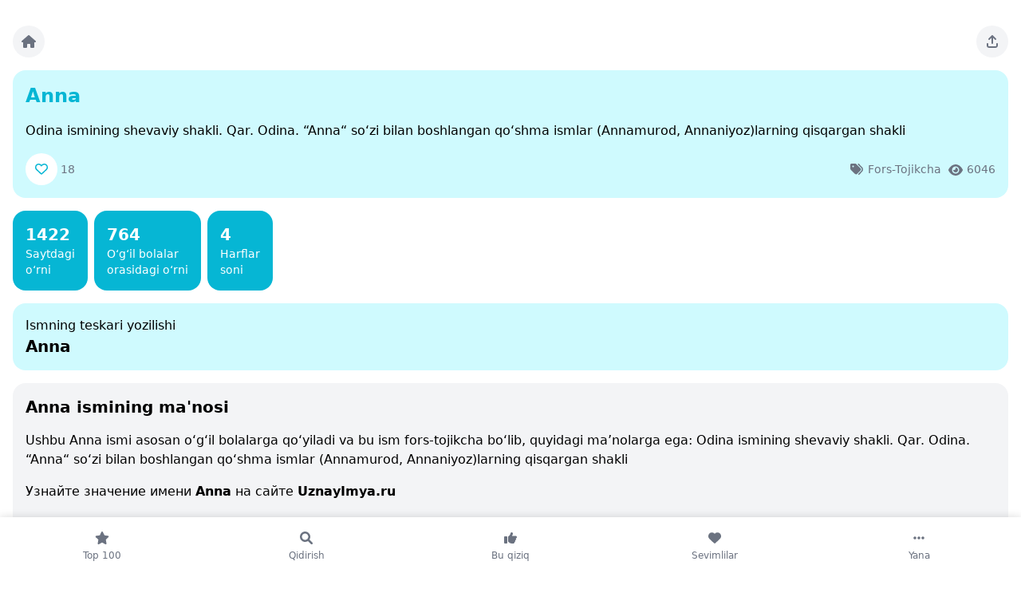

--- FILE ---
content_type: text/html; charset=UTF-8
request_url: https://ismlar.com/name/Anna
body_size: 53196
content:
<!doctype html>
<html class="no-js" lang="uz-Latn">
<head>
    <meta charset="utf-8">
    <meta http-equiv="x-ua-compatible" content="ie=edge">
    <meta name="viewport" content="width=device-width, initial-scale=1">

    <title>Anna — Ismlar.com — O‘zbek va dunyo ismlarining ma‘nosi. Ismlar manosi</title>
    <meta name="description" content="Odina ismining shevaviy shakli. Qar. Odina. “Anna“ so‘zi bilan boshlangan qo‘shma ismlar (Annamurod, Annaniyoz)larning qisqargan shakli">
    <meta name="keywords" content="ismlar manosi, isimlar manosi, ismlar maʼnosi, исмлар, ismlar, ozbekcha ismlar, qizlar ismi, yigitlar ismi, ismlarning maʼnosi, oʼgʼil bolalar ismi, oʼzbekcha ismlar, oʼzbek ismlari, ism, islomiy ismlar, исломий исмлар, узбек исмларининг маъноси, узбек исмлари, исмлар маъноси, исм, исмлар, ўзбек исмларининг маъноси, ўзбек исмлари, узбекча исмлар, болалар исми">
    <meta name="theme-color" content="#fff"/>
    <link rel="manifest" href="/manifest.json">
    <meta name="mobile-web-app-capable" content="yes">
    <meta name="apple-mobile-web-app-capable" content="yes">
    <meta name="msapplication-starturl" content="/">

    <link rel="shortcut icon" href="https://ismlar.com/favicon.ico" type="image/x-icon"/>
    <link rel="apple-touch-icon" href="https://ismlar.com/assets/front/img/apple-touch-icon.png">

    <link rel="stylesheet" href="https://ismlar.com/assets/front/css/tailwind.css" media="(min-width:200px)">
        
    <meta name="google-site-verification" content="tt88JSYPhSWoN5ISGohFkR-n_RINCj4i0TC8iATdf6g"/>
    <meta name="msvalidate.01" content="4212C20D695B55E6424EE6EA922C109A"/>
    <meta name="yandex-verification" content="33bc225e5c6a9b97"/>
    <meta name='wmail-verification' content='814d53ce73d74b9ef94dd23f15344759'/>

    <meta name="csrf-token" content="QNLVSkE3BywGdmh5xkmOFn8DGgoHPjg3wqIp5asz">

    <meta property="fb:backs" content="679178831"/>
    <meta property="fb:app_id" content="227489304525285"/>

    <meta property="og:locale" content="en_US"/>
    <meta property="og:type" content="article"/>
    <meta property="og:title" content="Anna — Ismlar.com — O‘zbek va dunyo ismlarining ma‘nosi. Ismlar manosi"/>
    <meta property="og:description" content="Odina ismining shevaviy shakli. Qar. Odina. “Anna“ so‘zi bilan boshlangan qo‘shma ismlar (Annamurod, Annaniyoz)larning qisqargan shakli"/>
    <meta property="og:url" content="https://ismlar.com/"/>
    <meta property="og:site_name" content="Ism.uz"/>
    <meta property="article:publisher" content="https://www.facebook.com/ism.uz"/>
    <meta property="og:image" content="https://ismlar.com/assets/front/img/og_image.png"/>

    <meta name="twitter:card" content="summary"/>
    <meta name="twitter:site" content="@https://twitter.com/ism_uz"/>
    <meta name="twitter:domain" content="Ism.uz"/>
    <meta name="twitter:creator" content="@https://twitter.com/ism_uz"/>
    <meta name="twitter:image" content="https://ismlar.com/assets/front/img/og_image.png">
    <meta name="twitter:title" content="Anna — Ismlar.com — O‘zbek va dunyo ismlarining ma‘nosi. Ismlar manosi ">
    <meta name="twitter:description" content="Odina ismining shevaviy shakli. Qar. Odina. “Anna“ so‘zi bilan boshlangan qo‘shma ismlar (Annamurod, Annaniyoz)larning qisqargan shakli ">

    <!-- Google Tag Manager -->
    <script>(function (w, d, s, l, i) {
            w[l] = w[l] || [];
            w[l].push({
                'gtm.start':
                    new Date().getTime(), event: 'gtm.js'
            });
            var f = d.getElementsByTagName(s)[0],
                j = d.createElement(s), dl = l != 'dataLayer' ? '&l=' + l : '';
            j.async = true;
            j.src =
                'https://www.googletagmanager.com/gtm.js?id=' + i + dl;
            f.parentNode.insertBefore(j, f);
        })(window, document, 'script', 'dataLayer', 'GTM-NLD5WBC');</script>
    <!-- End Google Tag Manager -->

    <meta name="0a47139d51a9bb03ce3dd8651b6c38a1dcbf88ea" content="0a47139d51a9bb03ce3dd8651b6c38a1dcbf88ea" />
    
    <script>window.yaContextCb=window.yaContextCb||[]</script>
    <script src="https://yandex.ru/ads/system/context.js" async></script>  
    

</head>
<body class="page-boys">

<!-- Google Tag Manager (noscript) -->
<noscript>
    <iframe src="https://www.googletagmanager.com/ns.html?id=GTM-NLD5WBC"
            height="0" width="0" style="display:none;visibility:hidden"></iframe>
</noscript>
<!-- End Google Tag Manager (noscript) -->

<script>
    // Prevent the site pages to be loaded via 3rd party site frame of iFrame
    if (top != self)
    {
        top.location.replace(document.location);
        alert("For security reasons, framing is not allowed; click OK to remove the frames.");
    }
</script>
<div class="p-4 lg:max-w-7xl lg:mx-auto pb-36">

    <div class="mb-4">

<!-- Yandex.RTB R-A-208864-11 -->
<div id="yandex_rtb_R-A-208864-11"></div>
<script>
window.yaContextCb.push(() => {
    Ya.Context.AdvManager.render({
        "blockId": "R-A-208864-11",
        "renderTo": "yandex_rtb_R-A-208864-11"
    })
})
</script>

</div>







    <div class="flex justify-between gap-2 mb-4">
    <div>
        <a href="https://ismlar.com" class="flex items-center justify-center bg-gray-100 rounded-full w-10 h-10 text-gray-500" aria-label="Bosh sahifa">
            <svg width="20" height="20" viewBox="0 0 20 20" fill="currentColor">
                <path
                    d="M18.9821 10C18.9821 10.5625 18.5133 11 17.9821 11H16.9821L17.0133 16C17.0133 16.0938 17.0133 16.1875 17.0133 16.25V16.75C17.0133 17.4688 16.4508 18 15.7633 18H15.2633C15.2008 18 15.1696 18 15.1383 18C15.1071 18 15.0446 18 15.0133 18H13.2633C12.5446 18 12.0133 17.4688 12.0133 16.75V14C12.0133 13.4688 11.5446 13 11.0133 13H9.01331C8.45081 13 8.01331 13.4688 8.01331 14V16.75C8.01331 17.4688 7.45081 18 6.76331 18H5.01331C4.95081 18 4.91956 18 4.85706 18C4.82581 18 4.79456 18 4.76331 18H4.26331C3.54456 18 3.01331 17.4688 3.01331 16.75V13.25C3.01331 13.25 3.01331 13.2188 3.01331 13.1875V11H2.01331C1.45081 11 1.01331 10.5625 1.01331 10C1.01331 9.71875 1.10706 9.46875 1.32581 9.25L9.32581 2.28125C9.54456 2.0625 9.79456 2 10.0133 2C10.2321 2 10.4821 2.09375 10.6696 2.25L18.6383 9.25C18.8883 9.46875 19.0133 9.71875 18.9821 10Z"/>
            </svg>
        </a>
    </div>

    
    <div>

        <div
            x-data="{
                open: false,
                toggle() {
                    if (this.open) {
                        return this.close()
                    }

                    this.$refs.button.focus()

                    this.open = true
                },
                close(focusAfter) {
                    if (! this.open) return

                    this.open = false

                    focusAfter && focusAfter.focus()
                }
            }"
            x-on:keydown.escape.prevent.stop="close($refs.button)"
            x-on:focusin.window="! $refs.panel.contains($event.target) && close()"
            x-id="['dropdown-button']"
            class="relative">
            <button
                x-ref="button"
                x-on:click="toggle()"
                :aria-expanded="open"
                :aria-controls="$id('dropdown-button')"
                type="button"
                class="flex items-center justify-center bg-gray-100 rounded-full w-10 h-10 text-gray-500"
                aria-label="Sahifani ulashing"

            >
                <svg width="20" height="20" viewBox="0 0 20 20" fill="currentColor">
                    <path
                        d="M15 12.9922V14.9922C15 15.5547 14.5312 15.9922 14 15.9922H6C5.4375 15.9922 5 15.5547 5 14.9922V12.9922C5 12.4609 4.53125 11.9922 4 11.9922C3.4375 11.9922 3 12.4609 3 12.9922V14.9922C3 16.6797 4.3125 17.9922 6 17.9922H14C15.6562 17.9922 17 16.6797 17 14.9922V12.9922C17 12.4609 16.5312 11.9922 16 11.9922C15.4375 11.9922 15 12.4609 15 12.9922ZM9.28125 2.30469L5.28125 6.30469C4.875 6.67969 4.875 7.33594 5.28125 7.71094C5.65625 8.11719 6.3125 8.11719 6.6875 7.71094L9 5.42969V11.9922C9 12.5547 9.4375 12.9922 10 12.9922C10.5312 12.9922 11 12.5547 11 11.9922V5.42969L13.2812 7.71094C13.6562 8.11719 14.3125 8.11719 14.6875 7.71094C15.0938 7.33594 15.0938 6.67969 14.6875 6.30469L10.6875 2.30469C10.3125 1.89844 9.65625 1.89844 9.28125 2.30469Z"/>
                </svg>
            </button>

            <div
                x-ref="panel"
                x-show="open"
                x-transition.origin.top.right
                x-on:click.outside="close($refs.button)"
                :id="$id('dropdown-button')"
                style="display: none;"
                class="absolute -right-2 mt-2 w-64"
            >
                <div class="bg-white rounded-2xl shadow overflow-hidden">
                    <ul class="list-none divide-y divide-gray-200 text-gray-500">
                        <li class="">
                                                                    <a href="https://telegram.me/share/url?url=https%3A%2F%2Fismlar.com" class="flex items-center p-4 gap-2" target="_blank">
                                                                                        <svg width="20" height="20" viewBox="0 0 20 20" fill="currentColor">
                                                <path
                                                    d="M10 2.25C5.71875 2.25 2.25 5.75 2.25 10C2.25 14.2812 5.71875 17.75 10 17.75C14.25 17.75 17.75 14.2812 17.75 10C17.75 5.75 14.25 2.25 10 2.25ZM13.5625 7.53125C13.4688 8.75 12.9688 11.75 12.6875 13.0938C12.5938 13.6875 12.375 13.875 12.1562 13.9062C11.7188 13.9375 11.375 13.5938 10.9375 13.3125C10.25 12.875 9.875 12.5938 9.21875 12.1562C8.4375 11.6562 8.9375 11.375 9.375 10.9375C9.5 10.8125 11.4688 9 11.5 8.84375C11.5312 8.8125 11.5312 8.75 11.4688 8.6875C11.4375 8.65625 11.375 8.6875 11.3125 8.6875C11.25 8.6875 10.1562 9.40625 8.0625 10.8438C7.75 11.0625 7.46875 11.1562 7.21875 11.1562C6.9375 11.1562 6.40625 11 6 10.875C5.53125 10.7188 5.125 10.625 5.15625 10.375C5.1875 10.2188 5.375 10.0938 5.75 9.9375C8 8.9375 9.5 8.3125 10.25 8C12.4062 7.09375 12.875 6.9375 13.1562 6.9375C13.2188 6.9375 13.375 6.9375 13.4688 7.03125C13.5 7.0625 13.5625 7.15625 13.5625 7.21875C13.5938 7.34375 13.5938 7.4375 13.5625 7.53125Z"/>
                                            </svg>
                                            <span>Telegram</span>
                                        </a>
                        </li>
                        <li class="">
                                                                    <a href="https://www.facebook.com/dialog/share?app_id=227489304525  285&display=popup&href=https%3A%2F%2Fismlar.com" class="flex items-center p-4 gap-2" target="_blank">
                                                                                        <svg width="20" height="20" viewBox="0 0 20 20" fill="currentColor">
                                                <path
                                                    d="M17.75 10.0469C17.75 5.76562 14.2812 2.29688 10 2.29688C5.71875 2.29688 2.25 5.76562 2.25 10.0469C2.25 13.9219 5.0625 17.1406 8.78125 17.7031V12.2969H6.8125V10.0469H8.78125V8.35938C8.78125 6.42188 9.9375 5.32812 11.6875 5.32812C12.5625 5.32812 13.4375 5.48438 13.4375 5.48438V7.39062H12.4688C11.5 7.39062 11.1875 7.98438 11.1875 8.60938V10.0469H13.3438L13 12.2969H11.1875V17.7031C14.9062 17.1406 17.75 13.9219 17.75 10.0469Z"/>
                                            </svg>
                                            <span>Facebook</span>
                                        </a>
                        </li>
                        <li class="lg:hidden">

                            <button class="flex items-center p-4 gap-2 share-btn w-full" id="btn" aria-label="Sahifani ulashing ">
                                <svg width="20" height="20" viewBox="0 0 20 20" fill="currentColor">
                                    <path
                                        d="M5.39062 6.10928C7.14062 4.35928 10.0156 4.35928 11.7656 6.10928C13.3281 7.67178 13.5469 10.1405 12.2656 11.953L12.2344 11.9843C11.9219 12.453 11.2969 12.5468 10.8281 12.2343C10.3906 11.8905 10.2656 11.2655 10.6094 10.828L10.6406 10.7968C11.3594 9.76553 11.2344 8.42178 10.3594 7.54678C9.39062 6.54678 7.79688 6.54678 6.79688 7.54678L3.29688 11.0468C2.29688 12.0155 2.29688 13.6093 3.29688 14.6093C4.17188 15.4843 5.54688 15.578 6.54688 14.8905L6.57812 14.828C7.04688 14.5155 7.67188 14.6093 7.98438 15.078C8.29688 15.5155 8.20312 16.1405 7.76562 16.4843L7.70312 16.5155C5.89062 17.7968 3.45312 17.578 1.89062 16.0155C0.109375 14.2655 0.109375 11.3905 1.89062 9.64053L5.39062 6.10928ZM14.6094 13.8593C12.8594 15.6405 9.98438 15.6405 8.23438 13.8593C6.67188 12.2968 6.45312 9.85928 7.73438 8.04678L7.76562 8.01553C8.07812 7.54678 8.70312 7.45303 9.17188 7.76553C9.60938 8.07803 9.73438 8.70303 9.39062 9.17178L9.35938 9.20303C8.64062 10.203 8.76562 11.578 9.64062 12.453C10.6094 13.453 12.2031 13.453 13.2031 12.453L16.7031 8.95303C17.7031 7.95303 17.7031 6.35928 16.7031 5.39053C15.8281 4.51553 14.4531 4.39053 13.4531 5.10928L13.4219 5.14053C12.9531 5.48428 12.3281 5.35928 12.0156 4.92178C11.7031 4.48428 11.7969 3.85928 12.2344 3.51553L12.2969 3.48428C14.1094 2.20303 16.5469 2.42178 18.1094 3.98428C19.8906 5.73428 19.8906 8.60928 18.1094 10.3593L14.6094 13.8593Z"/>
                                </svg>
                                <span>Sahifani ulashing </span>
                            </button>

                            <script>

                                const shareBtn = document.querySelector(".share-btn");

                                shareBtn.addEventListener("click", () => {
                                    if (navigator.share) {
                                        navigator
                                            .share({
                                                title: "Ismlar.com",
                                                text: "Ismlar.com — O‘zbek va dunyo ismlarining ma‘nosi.",
                                                url: window.location.href,
                                            })
                                            .then(() => {
                                                console.log("Thanks for sharing!");
                                            })
                                            .catch((err) => {
                                                console.log("Couldn't share because of", err.message);
                                            });
                                    } else {
                                        console.log("web share not supported");
                                    }
                                });

                            </script>

                        </li>

                    </ul>
                </div>
            </div>
        </div>

    </div>

</div>

<div class="block fixed inset-x-0 bottom-0 z-10 bg-white" style="box-shadow: 0 0 10px rgba(0,0,0,.15)">
    <ul class="list-none flex items-center text-center text-gray-500">
        <li class="w-full">
            <a href="https://ismlar.com/top100" class="py-4 flex flex-col space-y-1 ">

                <svg width="20" height="20" viewBox="0 0 20 20" fill="currentColor" class="mx-auto">
                    <path
                        d="M12.9219 6.71191L17.3906 7.36816C17.7656 7.43066 18.0781 7.68066 18.2031 8.05566C18.3281 8.39941 18.2344 8.80566 17.9531 9.05566L14.7031 12.2744L15.4844 16.8369C15.5469 17.2119 15.3906 17.5869 15.0781 17.8057C14.7656 18.0557 14.3594 18.0557 14.0156 17.8994L10.0156 15.7432L5.98438 17.8994C5.67188 18.0557 5.23438 18.0557 4.95313 17.8057C4.64063 17.5869 4.48438 17.2119 4.54688 16.8369L5.29688 12.2744L2.04688 9.05566C1.76563 8.80566 1.67188 8.39941 1.79688 8.05566C1.92188 7.68066 2.23438 7.43066 2.60938 7.36816L7.10938 6.71191L9.10938 2.55566C9.26563 2.21191 9.60938 1.99316 10.0156 1.99316C10.3906 1.99316 10.7344 2.21191 10.8906 2.55566L12.9219 6.71191Z"/>
                </svg>

                <span class="text-xs">Top 100</span>
            </a>
        </li>
        <li class="w-full">
            <a href="https://ismlar.com/search" class="py-4 flex flex-col space-y-1 ">

                <svg width="20" height="20" viewBox="0 0 20 20" fill="currentColor" class="mx-auto">
                    <path
                        d="M17.6472 15.8658L13.8972 12.1158C14.7409 10.8658 15.1784 9.30326 14.9597 7.61576C14.5534 4.74076 12.2097 2.42826 9.36594 2.05326C5.11594 1.52201 1.52219 5.11576 2.05344 9.36576C2.42844 12.2095 4.74094 14.5533 7.61594 14.9595C9.30344 15.1783 10.8659 14.7408 12.1472 13.897L15.8659 17.647C16.3659 18.1158 17.1472 18.1158 17.6472 17.647C18.1159 17.147 18.1159 16.3658 17.6472 15.8658ZM4.49094 8.49076C4.49094 6.30326 6.27219 4.49076 8.49094 4.49076C10.6784 4.49076 12.4909 6.30326 12.4909 8.49076C12.4909 10.7095 10.6784 12.4908 8.49094 12.4908C6.27219 12.4908 4.49094 10.7095 4.49094 8.49076Z"/>
                </svg>
                <span class="text-xs">Qidirish</span>
            </a>
        </li>
        <li class="w-full">
            <a href="https://ismlar.com/collections" class="py-4 flex flex-col space-y-1 ">

                <svg width="20" height="20" viewBox="0 0 20 20" fill="currentColor" class="mx-auto">
                    <path
                        d="M6 16V9C6 8.4375 5.53125 8 5 8H3C2.4375 8 2 8.46875 2 9V15.9688C2 16.5 2.4375 16.9375 3 16.9375H5C5.53125 17 6 16.5625 6 16ZM18 9.03125C18 8.1875 17.3125 7.53125 16.5 7.53125H11.9062C12.625 6.34375 13 5 13 4.53125C13 3.78125 12.4062 3 11.4375 3C9.46875 3 10.625 5.40625 8.0625 7.4375L7.5625 7.84375C7.1875 8.15625 7 8.5625 7 9C7 9.03125 7 9 7 9V14C7 14.5 7.21875 14.9375 7.59375 15.2188L8.65625 16C9.53125 16.6562 10.5625 17 11.6562 17H13.5C14.3125 17 15 16.3438 15 15.5312C15 15.4062 14.9688 15.2812 14.9375 15.1875C15.5625 15 16 14.4375 16 13.75C16 13.4688 15.9062 13.2188 15.75 13C16.4688 12.8438 17 12.25 17 11.5312C17 11.125 16.8438 10.7812 16.5938 10.5C17.375 10.4688 18 9.8125 18 9.03125Z"/>
                </svg>

                 <span class="text-xs">Bu qiziq</span>
            </a>
        </li>
        <li class="w-full">
            <a href="https://ismlar.com/favourite" class="py-4 flex flex-col space-y-1">

                <svg width="20" height="20" viewBox="0 0 20 20" fill="currentColor" class="mx-auto">
                    <path
                        d="M2 7.79849V7.64224C2 5.45474 3.5625 3.57974 5.71875 3.23599C7.125 2.98599 8.59375 3.45474 9.625 4.48599L10 4.82974L10.3438 4.48599C11.375 3.45474 12.8438 2.98599 14.25 3.23599C16.4062 3.57974 18 5.45474 18 7.64224V7.79849C18 9.11099 17.4375 10.361 16.5 11.236L10.8438 16.5172C10.625 16.736 10.3125 16.8297 10 16.8297C9.65625 16.8297 9.34375 16.736 9.125 16.5172L3.46875 11.236C2.53125 10.361 2 9.11099 2 7.79849Z"/>
                </svg>

                
                <span class="text-xs">Sevimlilar</span>

            </a>
        </li>

        <li class="w-full">
            <div
                x-data="{
                        open: false,
                        toggle() {
                            if (this.open) {
                                return this.close()
                            }

                            this.open = true
                        },
                        close(focusAfter) {
                            if (! this.open) return

                            this.open = false

                            focusAfter && focusAfter.focus()
                        }
                    }"
                x-on:keydown.escape.prevent.stop="close($refs.button)"
                x-on:focusin.window="! $refs.panel.contains($event.target) && close()"
                x-id="['dropdown-button']"
            >

                <div class="relative">
                    <div x-ref="panel" x-show="open" x-transition.origin.bottom.right
                         x-on:click.outside="close($refs.button)" :id="$id('dropdown-button')" style="display: none;"
                         class="absolute right-0 mb-2 mr-2 bottom-0 w-64 bg-white rounded-2xl shadow overflow-hidden">

                        <ul class="list-none divide-y divide-gray-200 border-b border-gray-100">

                            <li class="">
                                <a href="https://ismlar.com/categories" class="flex items-center p-4 gap-2 ">
                                    <svg width="20" height="20" viewBox="0 0 20 20" fill="currentColor">
                                        <path
                                            d="M16.7539 7.27148C18.4102 8.92773 18.4102 11.584 16.7539 13.2402L13.2539 16.7715C12.9727 17.084 12.5039 17.084 12.1914 16.8027C11.9102 16.4902 11.9102 16.0215 12.1914 15.7402L15.6914 12.1777C16.7539 11.1152 16.7539 9.39648 15.6914 8.33398L11.6914 4.27148C11.4102 3.99023 11.4102 3.52148 11.7227 3.20898C12.0039 2.92773 12.4727 2.92773 12.7539 3.24023L16.7539 7.27148ZM2.00391 9.17773V4.49023C2.00391 3.67773 2.66016 2.99023 3.50391 2.99023H8.16016C8.69141 2.99023 9.19141 3.20898 9.56641 3.58398L14.8164 8.83398C15.5977 9.61523 15.5977 10.8965 14.8164 11.6777L10.6602 15.834C9.87891 16.6152 8.59766 16.6152 7.81641 15.834L2.56641 10.584C2.19141 10.209 2.00391 9.70898 2.00391 9.17773ZM5.50391 5.49023C4.94141 5.49023 4.50391 5.95898 4.50391 6.49023C4.50391 7.05273 4.94141 7.49023 5.50391 7.49023C6.03516 7.49023 6.50391 7.05273 6.50391 6.49023C6.50391 5.95898 6.03516 5.49023 5.50391 5.49023Z"/>
                                    </svg>

                                    <span>Ruknlar</span>
                                </a>
                            </li>
                            <li class="">
                                <a href="https://ismlar.com/blog" class="flex items-center p-4 gap-2">
                                    <svg width="20" height="20" viewBox="0 0 20 20" fill="currentColor">
                                        <path
                                            d="M17 3H6C5.4375 3 5 3.46875 5 4V14.5C5 14.7812 4.75 15 4.5 15C4.21875 15 4 14.7812 4 14.5V5H3C2.4375 5 2 5.46875 2 6V15C2 16.125 2.875 17 4 17H16C17.0938 17 18 16.125 18 15V4C18 3.46875 17.5312 3 17 3ZM10.5 15H7.5C7.21875 15 7 14.7812 7 14.5C7 14.25 7.21875 14 7.5 14H10.5C10.75 14 11 14.25 11 14.5C11 14.7812 10.75 15 10.5 15ZM10.5 12H7.5C7.21875 12 7 11.7812 7 11.5C7 11.25 7.21875 11 7.5 11H10.5C10.75 11 11 11.25 11 11.5C11 11.7812 10.75 12 10.5 12ZM15.5 15H12.5C12.2188 15 12 14.7812 12 14.5C12 14.25 12.2188 14 12.5 14H15.5C15.75 14 16 14.25 16 14.5C16 14.7812 15.75 15 15.5 15ZM15.5 12H12.5C12.2188 12 12 11.7812 12 11.5C12 11.25 12.2188 11 12.5 11H15.5C15.75 11 16 11.25 16 11.5C16 11.7812 15.75 12 15.5 12ZM16 8.5C16 8.78125 15.75 9 15.5 9H7.5C7.21875 9 7 8.78125 7 8.5V5.5C7 5.25 7.21875 5 7.5 5H15.5C15.75 5 16 5.25 16 5.5V8.5Z"/>
                                    </svg>
                                    <span class="">Maqolalar</span>
                                </a>
                            </li>
                            <li class="">
                                <a class="flex items-center p-4 gap-2 "
                                   href="https://ismlar.com/user-requests/suggest-name">
                                    <svg width="20" height="20" viewBox="0 0 20 20" fill="currentColor">
                                        <path
                                            d="M2 10C2 5.59375 5.5625 2 10 2C14.4062 2 18 5.59375 18 10C18 14.4375 14.4062 18 10 18C5.5625 18 2 14.4375 2 10ZM10 13.5C10.4062 13.5 10.75 13.1875 10.75 12.75V10.75H12.75C13.1562 10.75 13.5 10.4375 13.5 10C13.5 9.59375 13.1562 9.25 12.75 9.25H10.75V7.25C10.75 6.84375 10.4062 6.5 10 6.5C9.5625 6.5 9.25 6.84375 9.25 7.25V9.25H7.25C6.8125 9.25 6.5 9.59375 6.5 10C6.5 10.4375 6.8125 10.75 7.25 10.75H9.25V12.75C9.25 13.1875 9.5625 13.5 10 13.5Z"/>
                                    </svg>

                                    <span class="">Yangi ism qo‘shish</span>
                                </a>
                            </li>
                            <li class="">
                                <a class="flex items-center p-4 gap-2" href="http://contact.obuna.com/ismlar/">
                                    <svg width="20" height="20" viewBox="0 0 20 20" fill="currentColor">
                                        <path
                                            d="M10 13C9.46875 13 8.9375 12.8438 8.5 12.5L2 7.4375V14.5C2 15.3438 2.65625 16 3.5 16H16.5C17.3125 16 18 15.3438 18 14.5V7.4375L11.4688 12.5C11.0312 12.8438 10.5 13 10 13ZM2.5 6.5625L9.125 11.7188C9.625 12.0938 10.3438 12.0938 10.8438 11.7188L17.4688 6.5625C17.7812 6.3125 18 5.90625 18 5.5C18 4.6875 17.3125 4 16.5 4H3.5C2.65625 4 2 4.6875 2 5.5C2 5.90625 2.1875 6.3125 2.5 6.5625Z"/>
                                    </svg>

                                    <span class="">Sayt bo'yicha fikringiz</span>
                                </a>
                            </li>

                            
                            
                            
                                
                                                                    
                                
                                
                                                                    <li class="">
                                        <a rel="alternate"
                                           hreflang="uz"
                                           href="https://ismlar.com/uz"
                                           class="flex items-center p-4 gap-2">
                                            <svg width="20" height="20" viewBox="0 0 20 20" fill="currentColor">
                                                <path
                                                    d="M13 10C13 10.7188 12.9375 11.375 12.875 12H7.09375C7.03125 11.375 6.96875 10.7188 6.96875 10C6.96875 9.3125 7.03125 8.65625 7.09375 8H12.875C12.9375 8.65625 13 9.3125 13 10ZM17.7188 8C17.9062 8.65625 18 9.3125 18 10C18 10.7188 17.9062 11.375 17.7188 12H13.875C13.9375 11.375 14 10.6875 14 10C14 9.3125 13.9375 8.65625 13.875 8H17.7188ZM17.4062 7H13.75C13.4375 5.03125 12.8125 3.34375 12.0312 2.28125C14.4688 2.9375 16.4688 4.6875 17.4062 7ZM12.75 7H7.21875C7.40625 5.875 7.71875 4.875 8.0625 4.0625C8.40625 3.3125 8.75 2.78125 9.125 2.4375C9.46875 2.125 9.75 2 10 2C10.2188 2 10.5 2.125 10.8438 2.4375C11.2188 2.78125 11.5625 3.3125 11.9062 4.0625C12.25 4.875 12.5625 5.875 12.75 7ZM2.5625 7C3.5 4.6875 5.5 2.9375 7.9375 2.28125C7.15625 3.34375 6.53125 5.03125 6.21875 7H2.5625ZM6.09375 8C6.03125 8.65625 5.96875 9.3125 5.96875 10C5.96875 10.6875 6.03125 11.375 6.09375 12H2.25C2.0625 11.375 2 10.7188 2 10C2 9.3125 2.0625 8.65625 2.25 8H6.09375ZM8.0625 15.9688C7.71875 15.1562 7.40625 14.1562 7.21875 13H12.75C12.5625 14.1562 12.25 15.1562 11.9062 15.9688C11.5625 16.7188 11.2188 17.25 10.8438 17.5938C10.5 17.9062 10.2188 18 9.96875 18C9.75 18 9.46875 17.9062 9.125 17.5938C8.75 17.25 8.40625 16.7188 8.0625 15.9688ZM7.9375 17.75C5.5 17.0938 3.5 15.3438 2.5625 13H6.21875C6.53125 15 7.15625 16.6875 7.9375 17.75ZM12.0312 17.75C12.8125 16.6875 13.4375 15 13.75 13H17.4062C16.4688 15.3438 14.4688 17.0938 12.0312 17.75Z"/>
                                            </svg>

                                            <span class="">Кириллча</span>

                                        </a>
                                    </li>
                                
                            
                        </ul>

                    </div>
                </div>

                <button x-on:click="toggle()" class="py-4 flex flex-col space-y-1 w-full" aria-label="Yana">

                    <svg width="20" height="20" viewBox="0 0 20 20" fill="currentColor" class="mx-auto">
                        <path
                            d="M6.75 10C6.75 10.9688 5.9375 11.75 5 11.75C4.03125 11.75 3.25 10.9688 3.25 10C3.25 9.0625 4.03125 8.25 5 8.25C5.9375 8.25 6.75 9.0625 6.75 10ZM11.75 10C11.75 10.9688 10.9375 11.75 10 11.75C9.03125 11.75 8.25 10.9688 8.25 10C8.25 9.0625 9.03125 8.25 10 8.25C10.9375 8.25 11.75 9.0625 11.75 10ZM13.25 10C13.25 9.0625 14.0312 8.25 15 8.25C15.9375 8.25 16.75 9.0625 16.75 10C16.75 10.9688 15.9375 11.75 15 11.75C14.0312 11.75 13.25 10.9688 13.25 10Z"/>
                    </svg>

                    <span class="text-xs mx-auto">Yana</span>
                </button>

            </div>

        </li>

        

    </ul>
</div>

    
    
    
    <div class="p-4 rounded-2xl mb-4 space-y-4 bg-cyan-100">
        <h1 class="font-bold text-2xl text-cyan-500 text-cyan-500">
            Anna
        </h1>

        <div class="space-y-4">
            <p>
                Odina ismining shevaviy shakli. Qar. Odina. “Anna“ so‘zi bilan boshlangan qo‘shma ismlar (Annamurod, Annaniyoz)larning qisqargan shakli
            </p>
        </div>

        <div>
                    </div>

        <div class="flex text-sm items-center space-x-3 justify-between">
            <div class="flex items-center space-x-1">
            <a href="https://ismlar.com/favourite/add/485"
           class="bg-white w-10 rounded-full h-10 items-center justify-center flex text-cyan-500 fav-btn"
           data-name="favourite_name_button">
            <svg width="20" height="20" viewBox="0 0 20 20" fill="currentColor">
                <path
                    d="M9.625 4.28499L9.96875 4.65999L10.3438 4.31624C11.375 3.28499 12.8438 2.81624 14.25 3.06624C16.4062 3.40999 18 5.28499 18 7.47249V7.62874C18 8.94124 17.4375 10.1912 16.5 11.0662L10.8438 16.3475C10.625 16.5662 10.3125 16.66 10 16.66C9.65625 16.66 9.34375 16.5662 9.125 16.3475L3.46875 11.0662C2.53125 10.1912 2 8.94124 2 7.62874V7.47249C2 5.28499 3.5625 3.40999 5.71875 3.06624C7.125 2.81624 8.59375 3.28499 9.625 4.28499C9.625 4.31624 9.59375 4.28499 9.625 4.28499ZM9.96875 6.78499L8.5625 5.34749C7.875 4.69124 6.90625 4.37874 5.96875 4.53499C4.53125 4.78499 3.5 6.00374 3.5 7.47249V7.62874C3.5 8.53499 3.84375 9.37874 4.5 9.97249L10 15.0975L15.4688 9.97249C16.125 9.37874 16.5 8.53499 16.5 7.62874V7.47249C16.5 6.00374 15.4375 4.78499 14 4.53499C13.0625 4.37874 12.0938 4.69124 11.4062 5.34749L9.96875 6.78499Z"/>
            </svg>
        </a>
        <div class="text-gray-500 fav-count">18</div>
</div>
            
            
            
            
            
            
            
            
            
            
            
            
            <div class="text-gray-500 flex justify-end items-center space-x-2">
                <div class=" flex space-x-1 items-center">
                    <svg width="20" height="20" viewBox="0 0 20 20" fill="currentColor" class="inline">
                        <path
                            d="M16.7539 7.27148C18.4102 8.92773 18.4102 11.584 16.7539 13.2402L13.2539 16.7715C12.9727 17.084 12.5039 17.084 12.1914 16.8027C11.9102 16.4902 11.9102 16.0215 12.1914 15.7402L15.6914 12.1777C16.7539 11.1152 16.7539 9.39648 15.6914 8.33398L11.6914 4.27148C11.4102 3.99023 11.4102 3.52148 11.7227 3.20898C12.0039 2.92773 12.4727 2.92773 12.7539 3.24023L16.7539 7.27148ZM2.00391 9.17773V4.49023C2.00391 3.67773 2.66016 2.99023 3.50391 2.99023H8.16016C8.69141 2.99023 9.19141 3.20898 9.56641 3.58398L14.8164 8.83398C15.5977 9.61523 15.5977 10.8965 14.8164 11.6777L10.6602 15.834C9.87891 16.6152 8.59766 16.6152 7.81641 15.834L2.56641 10.584C2.19141 10.209 2.00391 9.70898 2.00391 9.17773ZM5.50391 5.49023C4.94141 5.49023 4.50391 5.95898 4.50391 6.49023C4.50391 7.05273 4.94141 7.49023 5.50391 7.49023C6.03516 7.49023 6.50391 7.05273 6.50391 6.49023C6.50391 5.95898 6.03516 5.49023 5.50391 5.49023Z"/>
                    </svg>

                    <div class="capitalize">
                                                    <a href="https://ismlar.com/category/Fors-tojikcha" class="">
                                Fors-tojikcha
                            </a>
                                            </div>
                </div>
                <div class="whitespace-nowrap">
                    <svg width="20" height="20" viewBox="0 0 20 20" fill="currentColor" class="inline">
                        <path
                            d="M9.73438 7.03125C9.82812 7.03125 9.92188 7 10.0156 7C11.6719 7 13.0156 8.34375 13.0156 10C13.0156 11.6562 11.6719 13 10.0156 13C8.32812 13 7.01562 11.6562 7.01562 10C7.01562 9.9375 7.01562 9.84375 7.01562 9.75C7.29688 9.90625 7.64062 10 8.01562 10C9.10938 10 10.0156 9.125 10.0156 8C10.0156 7.65625 9.89062 7.3125 9.73438 7.03125ZM16.0156 5.53125C17.4844 6.875 18.4531 8.5 18.9219 9.625C19.0156 9.875 19.0156 10.1562 18.9219 10.4062C18.4531 11.5 17.4844 13.125 16.0156 14.5C14.5469 15.875 12.5156 17 10.0156 17C7.48438 17 5.45312 15.875 3.98438 14.5C2.51562 13.125 1.54688 11.5 1.07812 10.4062C0.984375 10.1562 0.984375 9.875 1.07812 9.625C1.54688 8.5 2.51562 6.875 3.98438 5.53125C5.45312 4.15625 7.48438 3 10.0156 3C12.5156 3 14.5469 4.15625 16.0156 5.53125ZM10.0156 5.5C7.51562 5.5 5.51562 7.53125 5.51562 10C5.51562 12.5 7.51562 14.5 10.0156 14.5C12.4844 14.5 14.5156 12.5 14.5156 10C14.5156 7.53125 12.4844 5.5 10.0156 5.5Z"/>
                    </svg>
                    <span title="Ko‘rishlar soni">6046</span>
                </div>
            </div>
        </div>

    </div>

    <div class="overflow-x-auto -mx-4 my-4">

        <div class="inline-flex px-4">

            <div class="flex flex-nowrap whitespace-nowrap space-x-2 w-fit sm:w-full">

                <div class="sm:w-full">
                    <div class="p-4 rounded-2xl text-white bg-cyan-500">
                        <div class="font-bold text-xl">
                            1422
                        </div>
                        <div class="text-sm">
                            Saytdagi <br> o‘rni
                        </div>
                    </div>
                </div>

                <div class="sm:w-full">
                    <div class="p-4 rounded-2xl text-white bg-cyan-500">
                        <div class="font-bold text-xl">
                            764
                        </div>
                        <div class="text-sm">
                            O‘g‘il bolalar <br> orasidagi o‘rni
                        </div>
                    </div>
                </div>

                <div class="sm:w-full">
                    <div class="p-4 rounded-2xl text-white bg-cyan-500">
                        <div class="font-bold text-xl">
                            4
                        </div>
                        <div class="text-sm">
                            Harflar <br> soni
                        </div>
                    </div>
                </div>
            </div>
        </div>

    </div>

    <div class="p-4 rounded-2xl my-4 bg-cyan-100">
        <div>Ismning teskari yozilishi</div>
        <h5 class="font-bold text-xl">
            Anna
        </h5>
    </div>

    <div class="p-4 rounded-2xl bg-gray-100 my-4 space-y-4">
        <h2 class="font-bold text-xl mb-4">Anna ismining ma'nosi</h2>
        <div class="space-y-4 mb-4">
            <p></p>
            <p>Ushbu Anna ismi asosan o‘g‘il bolalarga qo‘yiladi va bu ism fors-tojikcha bo‘lib, quyidagi ma’nolarga ega: Odina ismining shevaviy shakli. Qar. Odina. “Anna“ so‘zi bilan boshlangan qo‘shma ismlar (Annamurod, Annaniyoz)larning qisqargan shakli</p>
            <p></p>
                        <p>
                Узнайте значение имени <span class="font-bold">Anna</span> на сайте <a href="https://uznayimya.ru/?utm_source=ismlar" class="font-bold">UznayImya.ru</a>
            </p>
            <p>
                <span class="font-bold">Anna</span> ismining ingliz tilidagi ma’nosi bilan <a href="https://uzbnames.com/?utm_source=ismlar" class="font-bold">Uzbnames.com</a> saytida tanishsangiz bo‘ladi.            </p>
        </div>
        <a href="https://ismlar.com/user-requests/suggest-meaning?name=Anna"
           class="font-bold py-2 px-4 bg-white rounded-full flex justify-center text-center text-cyan-500">
            Qo‘shimcha ma’lumot yuborish        </a>
    </div>

    <div class="my-4 rounded-2xl overflow-hidden">
    <div id="yandex_rtb_R-A-208864-2"></div>
    <script type="text/javascript">
        (function(w, d, n, s, t) {
            w[n] = w[n] || [];
            w[n].push(function() {
                Ya.Context.AdvManager.render({
                    blockId: "R-A-208864-2",
                    renderTo: "yandex_rtb_R-A-208864-2",
                    async: true
                });
            });
            t = d.getElementsByTagName("script")[0];
            s = d.createElement("script");
            s.type = "text/javascript";
            s.src = "//an.yandex.ru/system/context.js";
            s.async = true;
            t.parentNode.insertBefore(s, t);
        })(this, this.document, "yandexContextAsyncCallbacks");
    </script>
</div>

    
    
    
    

    
    <div class="my-4">
    <div class="promo-block lg:hidden">
     <!-- Ism Mobile Middle Revive Adserver Asynchronous JS Tag - Generated with Revive Adserver v5.4.0 -->
        <ins data-revive-zoneid="1" data-revive-id="744263bbd0334a1d2530aad37d43d173"></ins>
        <script async src="//p.goodgroup.uz/www/delivery/asyncjs.php"></script>
    </div>
    <div class="promo-block hidden lg:block">
     <!-- Ism Desktop Middle Revive Adserver Asynchronous JS Tag - Generated with Revive Adserver v5.4.0 -->
        <ins data-revive-zoneid="8" data-revive-id="744263bbd0334a1d2530aad37d43d173"></ins>
        <script async src="//p.goodgroup.uz/www/delivery/asyncjs.php"></script>
    </div>
</div>

<style>
    .promo-block img {
        max-width: 100%;
        height: auto;
        border-radius: 16px;
        margin: 0 auto;
    }
</style>



    <a href="https://ismlar.com/user-requests/suggest-famous-person?name=Anna"
       class="p-4 rounded-2xl flex mb-6 bg-cyan-100">
        <div class="text-2xl pr-4 text-cyan-500">
            <i class="far fa-envelope"></i>
        </div>
        <div>
            Anna ismli mashhurlarni bilsangiz, bizga <span class="text-cyan-500">xabar bering</span>        </div>
    </a>

    

    <div class="my-6">
        <h2 class="font-bold my-4 text-xl">Anna ismini yoqtirganlar, quyidagi ismlarni ham yoqtirishadi</h2>
        <div class="flex flex-wrap">
                            <a href="https://ismlar.com/name/Ruhshona"
                   class="px-4 py-2 mr-2 mb-2 font-bold rounded-full bg-pink-100 text-pink-500">Ruhshona</a>
                            <a href="https://ismlar.com/name/Dilrabo"
                   class="px-4 py-2 mr-2 mb-2 font-bold rounded-full bg-pink-100 text-pink-500">Dilrabo</a>
                            <a href="https://ismlar.com/name/Nodir"
                   class="px-4 py-2 mr-2 mb-2 font-bold rounded-full bg-cyan-100 text-cyan-500">Nodir</a>
                            <a href="https://ismlar.com/name/Akmal"
                   class="px-4 py-2 mr-2 mb-2 font-bold rounded-full bg-cyan-100 text-cyan-500">Akmal</a>
                            <a href="https://ismlar.com/name/Noila"
                   class="px-4 py-2 mr-2 mb-2 font-bold rounded-full bg-pink-100 text-pink-500">Noila</a>
                            <a href="https://ismlar.com/name/Sardor"
                   class="px-4 py-2 mr-2 mb-2 font-bold rounded-full bg-cyan-100 text-cyan-500">Sardor</a>
                            <a href="https://ismlar.com/name/Yusro"
                   class="px-4 py-2 mr-2 mb-2 font-bold rounded-full bg-pink-100 text-pink-500">Yusro</a>
                            <a href="https://ismlar.com/name/Xuzayfa"
                   class="px-4 py-2 mr-2 mb-2 font-bold rounded-full bg-cyan-100 text-cyan-500">Xuzayfa</a>
                            <a href="https://ismlar.com/name/Hanifa"
                   class="px-4 py-2 mr-2 mb-2 font-bold rounded-full bg-pink-100 text-pink-500">Hanifa</a>
                    </div>
    </div>

    


    <div class="pt-12 pb-12 bg-white -mx-4 text-center">
        <a href="#" data-href="https://ismlar.com/api/name/33423/vote" class="py-2 px-4 rounded-full bg-gray-500 text-white inline-block font-bold name-vote-up">
            Sayt foyda berdi!        </a>
        <div class="text-gray-500 mt-2">
            <span class="font-bold text-gray-900 name-vote-count">114035</span> ta odamga sayt foyda berdi 😊        </div>
    </div>

    <div class="my-6">

    <h2 class="text-2xl font-bold mb-4">Loyihalarimiz</h2>

    <div class="space-y-4 text-gray-500">
        <div class="text-netural-500 lg:grid lg:grid-cols-3 lg:gap-6 space-y-6 lg:space-y-0">
            <a href="https://izoh.uz/?utm_source=ism_footer"
               class="border border-neutral-200 rounded-2xl p-6 block space-y-4">
                <svg width="40" height="40" viewBox="0 0 40 40" fill="none" xmlns="http://www.w3.org/2000/svg">
                    <rect width="40" height="40" rx="20" fill="#6B7280"/>
                    <path fill-rule="evenodd" clip-rule="evenodd" d="M28.8891 11.1111H11.1113V15.5555H28.8891V11.1111ZM22.2224 17.7778H11.1113V20.0001H22.2224V17.7778ZM11.1113 22.2222H28.8891V24.4444H11.1113V22.2222ZM26.6669 26.6665H11.1113V28.8887H26.6669V26.6665Z" fill="white"/>
                </svg>
                <p lang="uz" itemprop="description">
                    Izoh.uz &mdash; O‘zbek tilining xalqona izohli lug‘ati. So‘zlarning ma’nolari, ibora va misollar bilan keltirilgan.
                </p>
                <p lang="ru" itemprop="description">
                    Izoh.uz &mdash; Это народный толковый словарь узбекского языка с подробными определениями и примерами для каждого слова.
                </p>
                <footer class="font-semibold">
                    izoh.uz
                </footer>
            </a>
            <a href="https://tvinfo.uz/?utm_source=ism_footer"
               class="border border-neutral-200 rounded-2xl p-6 block space-y-4"
               itemscope itemtype="https://schema.org/WebSite"
            >
                <svg height="60" viewBox="0 0 101.69 60" width="101.69" xmlns="http://www.w3.org/2000/svg">
                    <g fill="#6c757d">
                        <path d="m0 0v60l40-10v-40zm17.56 27.81h-5.17v5.34c0 1.77.58 2.49 2.49 2.49h2.68v3.16h-3.87c-3.32 0-4.84-1.58-4.84-4.57v-6.42h-3.85v-3h3.85v-5.66h3.54v5.64h5.17zm11.36 11.19h-3.32l-6.37-14.2h4l4.12 9.8 4.13-9.8h3.62z"></path>
                        <path d="m47.5 18.34h3.68v4.21h-3.68zm.08 6.45h3.55v14h-3.55z"></path>
                        <path d="m59.24 38.8h-3.52v-14h3.52v2.36a5.33 5.33 0 0 1 4.65-2.66c3.51 0 5.84 2.57 5.84 6.14v8.16h-3.57v-7.48c0-2.21-1.3-3.68-3.41-3.68a3.4 3.4 0 0 0 -3.51 3.68z"></path>
                        <path d="m79.59 27.78v11h-3.54v-11h-3.85v-3h3.85v-2.04c0-2.74 1.47-4.31 4.68-4.31h6v2.82h-5a1.94 1.94 0 0 0 -2.22 2.19v1.35h5v3z"></path>
                        <path d="m101.69 31.8a7.55 7.55 0 1 1 -7.53-7.37 7.26 7.26 0 0 1 7.53 7.37zm-3.57 0a4 4 0 0 0 -4-4.21 4 4 0 0 0 -4 4.21 4 4 0 0 0 4 4.2 4 4 0 0 0 4-4.2z"></path>
                    </g>
                </svg>
                <p lang="uz" itemprop="description">
                    TVinfo.uz — Bugun, ertaga va keyingi hafta uchun to‘liq teledasturlar.
                </p>
                <p itemprop="description">
                    TVinfo.uz — Телепрограмма на сегодня, завтра и ближайшую неделю.
                </p>
                <footer class="font-semibold" itemprop="url">
                    tvinfo.uz
                </footer>
            </a>
            <a href="https://dostavkainfo.uz/?utm_source=ism_footer"
               class="border border-neutral-200 rounded-2xl p-6 block space-y-4">

                <svg width="191" height="40" viewBox="0 0 191 40" fill="none" xmlns="http://www.w3.org/2000/svg">
                    <path d="M35.4628 28.3886C35.2747 28.1821 35.1303 27.9398 35.0383 27.6761C34.9462 27.4124 34.9083 27.1329 34.927 26.8542V13.8116C34.9083 13.533 34.9462 13.2534 35.0383 12.9897C35.1303 12.7261 35.2747 12.4837 35.4628 12.2772C35.6693 12.0892 35.9116 11.9448 36.1753 11.8527C36.439 11.7606 36.7185 11.7228 36.9972 11.7414H41.9206C43.6162 11.6973 45.2984 12.0524 46.8314 12.7781C48.1628 13.4227 49.2679 14.4549 50.0017 15.7392C50.763 17.1446 51.1413 18.7256 51.0986 20.3234C51.142 21.9309 50.7685 23.5222 50.0144 24.9425C49.2958 26.2297 48.1975 27.2638 46.8695 27.9036C45.3256 28.6227 43.6358 28.9733 41.9333 28.9276H37.0004C36.721 28.9462 36.4407 28.9081 36.1764 28.8155C35.9121 28.7228 35.6694 28.5776 35.4628 28.3886ZM45.3699 24.0865C46.2153 23.2665 46.638 22.0111 46.638 20.3202C46.638 18.6294 46.2153 17.3782 45.3699 16.5666C44.5245 15.755 43.2691 15.3492 41.6036 15.3492H39.4098V25.3166H41.6036C43.2775 25.3166 44.533 24.9066 45.3699 24.0865Z"
                          fill="#6B7280"/>
                    <path d="M56.076 28.3504C55.1069 27.8666 54.302 27.1079 53.7617 26.1692C53.1992 25.1573 52.9169 24.0137 52.9437 22.8563C52.9144 21.702 53.1958 20.5611 53.7585 19.5528C54.2977 18.6241 55.0981 17.8743 56.0601 17.397C57.1551 16.8986 58.3443 16.6406 59.5474 16.6406C60.7506 16.6406 61.9397 16.8986 63.0348 17.397C63.9977 17.8743 64.7991 18.6239 65.3396 19.5528C65.9019 20.5612 66.1832 21.7021 66.1543 22.8563C66.1817 24.0133 65.9005 25.1568 65.3396 26.1692C64.8005 27.1055 63.9993 27.8637 63.0348 28.3504C61.945 28.8578 60.7575 29.1207 59.5554 29.1207C58.3533 29.1207 57.1657 28.8578 56.076 28.3504ZM61.8649 22.8563C61.8649 20.84 61.0935 19.8318 59.5506 19.8318C58.0077 19.8318 57.2363 20.84 57.2363 22.8563C57.2363 24.8705 58.0077 25.8776 59.5506 25.8776C61.0935 25.8776 61.8649 24.8705 61.8649 22.8563Z"
                          fill="#6B7280"/>
                    <path d="M70.1331 28.8766C69.4353 28.7336 68.768 28.4697 68.1612 28.0967C67.9208 27.9696 67.7316 27.7636 67.6254 27.5134C67.4931 27.2229 67.4271 26.9067 67.432 26.5876C67.4161 26.1958 67.5409 25.8112 67.7839 25.5034C67.8891 25.3679 68.0243 25.2587 68.1789 25.1844C68.3335 25.1101 68.5033 25.0728 68.6748 25.0754C68.9047 25.074 69.1339 25.1028 69.3564 25.161C69.6221 25.2384 69.8826 25.3326 70.1363 25.4432C70.6562 25.6207 71.1148 25.7581 71.5122 25.8553C72.013 25.9636 72.5248 26.0126 73.0371 26.0011C73.3919 26.0163 73.7458 25.9535 74.0738 25.8173C74.1818 25.7779 74.2756 25.707 74.3429 25.6137C74.4101 25.5204 74.4478 25.4091 74.451 25.2942C74.4553 25.2153 74.4408 25.1366 74.4089 25.0645C74.3769 24.9923 74.3284 24.9287 74.2672 24.8788C74.0551 24.7435 73.8196 24.6489 73.5729 24.5999C73.2326 24.5111 72.6556 24.3853 71.8419 24.2226C70.3941 23.9457 69.35 23.523 68.7096 22.9545C68.3845 22.6536 68.1305 22.2841 67.966 21.8729C67.8015 21.4616 67.7306 21.0188 67.7586 20.5768C67.7542 19.8434 67.999 19.1302 68.4529 18.5541C68.9523 17.9245 69.6082 17.437 70.355 17.1402C71.2215 16.7888 72.1498 16.6152 73.0846 16.6298C73.8043 16.6277 74.5212 16.7172 75.2183 16.8961C75.8646 17.0567 76.4841 17.3109 77.057 17.6506C77.3026 17.7919 77.5036 17.9994 77.637 18.2494C77.7704 18.4994 77.8309 18.7818 77.8115 19.0645C77.8256 19.4767 77.6968 19.881 77.447 20.209C77.3445 20.3522 77.2094 20.469 77.0528 20.5495C76.8962 20.63 76.7227 20.6719 76.5466 20.6719C76.0187 20.6451 75.5029 20.5045 75.0344 20.2597C74.6987 20.1014 74.3523 19.9669 73.9977 19.8571C73.6529 19.7624 73.2963 19.7175 72.9388 19.724C72.6116 19.7079 72.2854 19.771 71.9877 19.9078C71.8845 19.9536 71.7972 20.0289 71.7368 20.1243C71.6765 20.2196 71.6457 20.3308 71.6485 20.4436C71.6564 20.5814 71.7062 20.7135 71.7912 20.8222C71.8762 20.931 71.9923 21.0113 72.124 21.0523C72.7398 21.2794 73.3772 21.443 74.0262 21.5405C75.6029 21.8174 76.7157 22.2401 77.3645 22.8086C78.0134 23.3772 78.3272 24.1803 78.3061 25.2181C78.321 25.7794 78.1936 26.3354 77.9359 26.8342C77.6781 27.3331 77.2984 27.7587 76.8319 28.0713C75.8491 28.7772 74.5292 29.1302 72.8722 29.1302C71.9529 29.1409 71.0349 29.0559 70.1331 28.8766Z"
                          fill="#6B7280"/>
                    <path d="M89.1804 27.4375C89.1954 27.6884 89.1423 27.9387 89.0268 28.1619C88.9113 28.3852 88.7376 28.573 88.5241 28.7057C87.9485 29.0098 87.2932 29.1293 86.6473 29.0481L85.9657 29.0005C84.5031 28.8864 83.3946 28.4436 82.6401 27.6721C81.8855 26.9007 81.5072 25.8239 81.5051 24.4416V20.1269H80.7981C79.4983 20.1269 78.8484 19.5911 78.8484 18.5195C78.8484 17.448 79.4983 16.9196 80.7981 16.9344H81.5051V15.3492C81.4924 15.0759 81.5382 14.8031 81.6393 14.5489C81.7405 14.2947 81.8947 14.065 82.0916 13.875C82.5433 13.5192 83.1017 13.3257 83.6767 13.3257C84.2518 13.3257 84.8101 13.5192 85.2619 13.875C85.4588 14.065 85.613 14.2947 85.7141 14.5489C85.8153 14.8031 85.861 15.0759 85.8484 15.3492V16.9344H87.1831C88.4829 16.9344 89.1328 17.4628 89.1328 18.5195C89.1328 19.5763 88.4829 20.1121 87.1831 20.1269H85.842V24.8062C85.834 25.0925 85.9349 25.3712 86.1242 25.5861C86.214 25.6898 86.3243 25.7738 86.4481 25.8327C86.572 25.8916 86.7067 25.9243 86.8439 25.9285L87.5508 25.976C88.6372 26.0416 89.1804 26.5287 89.1804 27.4375Z"
                          fill="#6B7280"/>
                    <path d="M100.283 17.968C101.168 18.8535 101.611 20.1977 101.611 22.0006V27.0952C101.626 27.3617 101.585 27.6284 101.491 27.878C101.396 28.1276 101.25 28.3545 101.062 28.544C100.646 28.912 100.102 29.1011 99.547 29.0703C99.0351 29.0903 98.5345 28.9159 98.1458 28.5821C97.9623 28.4147 97.8149 28.2118 97.7124 27.9856C97.6099 27.7594 97.5546 27.5147 97.5498 27.2664C97.3337 27.8373 96.9302 28.318 96.4053 28.6296C95.8199 28.9697 95.1513 29.1398 94.4746 29.121C93.6985 29.132 92.9307 28.9604 92.2332 28.6201C91.5968 28.3106 91.0565 27.8339 90.6702 27.2411C90.2862 26.6417 90.0867 25.9428 90.0964 25.2311C90.0575 24.4862 90.2957 23.7532 90.7653 23.1736C91.2113 22.6621 91.9225 22.2922 92.8989 22.064C94.1981 21.8055 95.5217 21.6907 96.846 21.7216H97.5054V21.4299C97.5261 21.2092 97.5022 20.9866 97.4352 20.7753C97.3682 20.564 97.2595 20.3683 97.1154 20.1998C96.8555 19.9483 96.4169 19.8226 95.7998 19.8226C95.134 19.8226 94.1586 20.0498 92.8736 20.5042C92.5692 20.6199 92.2479 20.6852 91.9225 20.6976C91.737 20.7048 91.5524 20.6691 91.383 20.5932C91.2137 20.5173 91.0641 20.4033 90.946 20.2601C90.6916 19.9345 90.5622 19.5284 90.5815 19.1156C90.5675 18.8078 90.6435 18.5027 90.8002 18.2374C90.9817 17.979 91.2247 17.7698 91.5072 17.6287C92.1881 17.2989 92.9099 17.0612 93.6535 16.9218C94.4876 16.7465 95.3374 16.6573 96.1897 16.6555C98.0348 16.6449 99.3991 17.0824 100.283 17.968ZM96.9316 25.5957C97.3124 25.1573 97.5129 24.5909 97.4927 24.0105V23.7189H97.1027C96.0629 23.7189 95.3232 23.8119 94.8835 23.9979C94.6849 24.0623 94.513 24.1904 94.3944 24.3623C94.2758 24.5342 94.2171 24.7403 94.2273 24.9489C94.2208 25.119 94.2487 25.2885 94.3091 25.4476C94.3696 25.6066 94.4614 25.7519 94.5792 25.8747C94.6976 25.9957 94.8399 26.0907 94.9972 26.1535C95.1544 26.2163 95.323 26.2455 95.4922 26.2392C95.7648 26.2447 96.0351 26.1899 96.284 26.0786C96.5328 25.9674 96.7539 25.8024 96.9316 25.5957Z"
                          fill="#6B7280"/>
                    <path d="M112.666 17.0041C112.977 16.8114 113.336 16.7103 113.702 16.7125C114.228 16.7082 114.736 16.8991 115.129 17.2483C115.325 17.402 115.485 17.5982 115.594 17.8222C115.704 18.0463 115.762 18.2923 115.763 18.5417C115.762 18.8219 115.694 19.0978 115.566 19.347L111.277 27.8275C111.099 28.2221 110.807 28.5537 110.437 28.7786C110.071 28.9933 109.653 29.103 109.229 29.0956C108.802 29.1016 108.381 28.9921 108.012 28.7786C107.637 28.5566 107.339 28.2245 107.159 27.8275L102.904 19.347C102.787 19.1032 102.721 18.8376 102.711 18.5671C102.711 18.3089 102.772 18.0543 102.888 17.8237C103.004 17.5931 103.173 17.3928 103.38 17.2388C103.816 16.8752 104.369 16.6805 104.936 16.6903C105.32 16.6921 105.696 16.8019 106.021 17.0073C106.365 17.2247 106.633 17.5438 106.788 17.9204L109.375 23.4906L111.911 17.9077C112.063 17.5356 112.327 17.2199 112.666 17.0041Z"
                          fill="#6B7280"/>
                    <path d="M129.731 26.9747C129.732 27.5103 129.526 28.0257 129.157 28.414C128.988 28.6138 128.778 28.7741 128.54 28.8836C128.302 28.9932 128.043 29.0493 127.782 29.048C127.266 29.0231 126.779 28.806 126.415 28.4393L121.466 23.7315V27.0222C121.485 27.3061 121.437 27.5904 121.327 27.8528C121.217 28.1152 121.048 28.3485 120.832 28.5344C120.385 28.8665 119.842 29.0457 119.285 29.0457C118.728 29.0457 118.186 28.8665 117.738 28.5344C117.523 28.3483 117.354 28.115 117.244 27.8526C117.134 27.5903 117.086 27.3061 117.104 27.0222V13.6436C117.086 13.3597 117.134 13.0755 117.244 12.8132C117.354 12.5508 117.523 12.3175 117.738 12.1314C118.186 11.7994 118.728 11.6201 119.285 11.6201C119.842 11.6201 120.385 11.7994 120.832 12.1314C121.048 12.3173 121.217 12.5507 121.327 12.813C121.437 13.0754 121.485 13.3597 121.466 13.6436V21.9054L125.975 17.3243C126.15 17.1298 126.364 16.9736 126.602 16.8655C126.841 16.7575 127.099 16.6998 127.361 16.6963C127.623 16.6927 127.883 16.7432 128.124 16.8448C128.366 16.9463 128.584 17.0966 128.764 17.2863C128.951 17.4594 129.1 17.6688 129.202 17.9016C129.305 18.1344 129.358 18.3856 129.36 18.64C129.354 18.9023 129.295 19.1608 129.186 19.3995C129.077 19.6382 128.921 19.8522 128.726 20.0286L126.07 22.6599L129.094 25.5607C129.294 25.7384 129.454 25.9562 129.563 26.1998C129.673 26.4434 129.73 26.7074 129.731 26.9747Z"
                          fill="#6B7280"/>
                    <path d="M141.078 17.9678C141.963 18.8533 142.406 20.1975 142.406 22.0004V27.095C142.422 27.3615 142.381 27.6282 142.286 27.8778C142.192 28.1274 142.046 28.3544 141.858 28.5439C141.439 28.913 140.89 29.1011 140.333 29.067C139.821 29.087 139.32 28.9126 138.932 28.5787C138.748 28.4114 138.601 28.2084 138.498 27.9822C138.396 27.756 138.34 27.5113 138.336 27.2631C138.12 27.834 137.716 28.3146 137.191 28.6263C136.607 28.9641 135.941 29.1331 135.267 29.1145C134.491 29.1255 133.723 28.9539 133.025 28.6136C132.38 28.3049 131.831 27.8245 131.44 27.225C131.056 26.6257 130.857 25.9268 130.866 25.215C130.827 24.4701 131.066 23.7371 131.535 23.1575C131.981 22.6461 132.693 22.2762 133.669 22.0479C134.968 21.7895 136.292 21.6747 137.616 21.7055H138.275V21.4139C138.299 21.1952 138.278 20.9741 138.215 20.7634C138.152 20.5527 138.047 20.3568 137.908 20.187C137.648 19.9355 137.209 19.8097 136.592 19.8097C135.926 19.8097 134.951 20.0369 133.666 20.4913C133.361 20.607 133.04 20.6723 132.715 20.6847C132.529 20.6919 132.345 20.6562 132.175 20.5803C132.006 20.5044 131.856 20.3904 131.738 20.2472C131.484 19.9216 131.354 19.5155 131.374 19.1027C131.36 18.795 131.436 18.4898 131.592 18.2246C131.774 17.9661 132.017 17.7569 132.299 17.6159C132.98 17.286 133.702 17.0483 134.446 16.9089C135.28 16.7336 136.13 16.6444 136.982 16.6426C138.827 16.6405 140.192 17.0822 141.078 17.9678ZM137.727 25.5955C138.108 25.1571 138.308 24.5907 138.288 24.0103V23.7187H137.908C136.868 23.7187 136.128 23.8117 135.688 23.9977C135.49 24.0621 135.318 24.1902 135.199 24.3621C135.081 24.534 135.022 24.7402 135.032 24.9487C135.022 25.2829 135.144 25.6076 135.371 25.8523C135.49 25.9733 135.632 26.0683 135.789 26.1311C135.947 26.1939 136.115 26.2231 136.284 26.2169C136.556 26.2256 136.826 26.1744 137.075 26.067C137.324 25.9596 137.547 25.7986 137.727 25.5955Z"
                          fill="#6B7280"/>
                    <path d="M146.001 28.4741C145.797 28.2586 145.639 28.0039 145.537 27.7254C145.434 27.4468 145.39 27.1504 145.405 26.8541V13.8115C145.393 13.5207 145.439 13.2304 145.541 12.9579C145.644 12.6855 145.8 12.4367 146.001 12.2263C146.217 12.0225 146.472 11.8645 146.75 11.7621C147.029 11.6596 147.325 11.6148 147.621 11.6303C147.924 11.6138 148.226 11.658 148.511 11.7604C148.796 11.8628 149.057 12.0212 149.28 12.2263C149.484 12.4348 149.644 12.6831 149.748 12.9558C149.853 13.2284 149.901 13.5197 149.888 13.8115V26.8541C149.904 27.1515 149.858 27.4489 149.753 27.7276C149.648 28.0064 149.487 28.2605 149.28 28.4741C149.057 28.6794 148.796 28.8379 148.511 28.9403C148.226 29.0427 147.924 29.0868 147.621 29.0701C147.325 29.0858 147.029 29.0411 146.75 28.9386C146.472 28.8362 146.217 28.6781 146.001 28.4741Z"
                          fill="#6B7280"/>
                    <path d="M164.256 17.9204C164.953 18.7658 165.303 20.0614 165.305 21.8071V27.0698C165.318 27.3412 165.272 27.612 165.17 27.8641C165.069 28.1162 164.915 28.3437 164.719 28.5313C164.264 28.8789 163.707 29.0672 163.134 29.0672C162.561 29.0672 162.004 28.8789 161.549 28.5313C161.352 28.3437 161.198 28.1162 161.097 27.8641C160.996 27.612 160.95 27.3412 160.962 27.0698V21.9974C160.962 21.283 160.836 20.7631 160.585 20.4376C160.45 20.2736 160.278 20.1439 160.084 20.0591C159.889 19.9742 159.678 19.9366 159.466 19.9493C159.177 19.9372 158.89 19.9875 158.623 20.097C158.356 20.2064 158.115 20.3724 157.919 20.5834C157.52 21.0447 157.314 21.642 157.345 22.251V27.073C157.357 27.3441 157.312 27.6148 157.211 27.8669C157.111 28.119 156.957 28.3466 156.761 28.5345C156.306 28.8821 155.749 29.0704 155.176 29.0704C154.603 29.0704 154.046 28.8821 153.591 28.5345C153.395 28.3469 153.241 28.1194 153.14 27.8673C153.038 27.6152 152.992 27.3443 153.005 27.073V18.64C152.997 18.3761 153.048 18.1139 153.153 17.8718C153.258 17.6296 153.416 17.4136 153.613 17.2387C154.053 16.8608 154.62 16.6647 155.198 16.6903C155.738 16.6624 156.266 16.8454 156.673 17.2007C156.855 17.3721 156.998 17.5805 157.092 17.8118C157.187 18.0431 157.231 18.292 157.221 18.5417C157.625 17.9374 158.18 17.4498 158.832 17.1278C159.524 16.7969 160.283 16.6298 161.051 16.6396C162.49 16.6396 163.559 17.0665 164.256 17.9204Z"
                          fill="#6B7280"/>
                    <path d="M173.608 15.3842C173.354 15.7565 173.229 16.2021 173.253 16.6524V16.944H174.594C175.894 16.944 176.544 17.4724 176.544 18.5292C176.544 19.5859 175.894 20.1217 174.594 20.1365H173.253V27.0224C173.271 27.3063 173.223 27.5905 173.113 27.8528C173.003 28.1151 172.834 28.3485 172.619 28.5346C172.171 28.8673 171.628 29.047 171.07 29.047C170.513 29.047 169.969 28.8673 169.522 28.5346C169.307 28.3485 169.137 28.1151 169.027 27.8528C168.917 27.5905 168.87 27.3063 168.888 27.0224V20.127H168.181C166.881 20.127 166.231 19.5912 166.231 18.5197C166.231 17.4481 166.881 16.9197 168.181 16.9345H168.888C168.919 15.3747 169.386 14.152 170.289 13.2665C171.191 12.3809 172.414 11.8811 173.957 11.7669L174.591 11.7194C174.761 11.701 174.931 11.6925 175.101 11.694C175.799 11.694 176.302 11.824 176.61 12.084C176.767 12.2233 176.89 12.3964 176.971 12.5903C177.051 12.7841 177.086 12.9937 177.073 13.2031C177.086 13.4126 177.054 13.6225 176.979 13.8183C176.903 14.0142 176.786 14.1915 176.636 14.338C176.301 14.6214 175.879 14.7804 175.441 14.7882L174.807 14.8358C174.58 14.8379 174.355 14.8879 174.149 14.9824C173.943 15.0769 173.758 15.2138 173.608 15.3842Z"
                          fill="#6B7280"/>
                    <path d="M180.139 28.3504C179.17 27.8666 178.365 27.1079 177.825 26.1692C177.263 25.157 176.982 24.0134 177.01 22.8563C176.981 21.702 177.262 20.5611 177.825 19.5528C178.364 18.6241 179.164 17.8743 180.126 17.397C181.221 16.8986 182.41 16.6406 183.614 16.6406C184.817 16.6406 186.006 16.8986 187.101 17.397C188.064 17.8743 188.865 18.6239 189.406 19.5528C189.967 20.5615 190.247 21.7023 190.217 22.8563C190.245 24.0133 189.963 25.1568 189.403 26.1692C188.863 27.1055 188.062 27.8637 187.098 28.3504C186.008 28.8578 184.82 29.1207 183.618 29.1207C182.416 29.1207 181.229 28.8578 180.139 28.3504ZM185.928 22.8563C185.928 20.84 185.156 19.8318 183.614 19.8318C182.071 19.8318 181.299 20.84 181.299 22.8563C181.299 24.8705 182.071 25.8776 183.614 25.8776C185.156 25.8776 185.928 24.8705 185.928 22.8563Z"
                          fill="#6B7280"/>
                    <path fill-rule="evenodd" clip-rule="evenodd"
                          d="M3.48732 6H14C17.713 6 21.274 7.475 23.8995 10.1005C26.525 12.726 28 16.287 28 20C28 23.713 26.525 27.274 23.8995 29.8995C21.274 32.525 17.713 34 14 34H3.48732C3.02936 34 2.57588 33.9098 2.15278 33.7345C1.72968 33.5593 1.34524 33.3024 1.02141 32.9786C0.697585 32.6548 0.440711 32.2703 0.265456 31.8472C0.0902022 31.4241 0 30.9706 0 30.5127V9.48732C0 8.56242 0.367413 7.67541 1.02141 7.02141C1.67541 6.36741 2.56242 6 3.48732 6ZM15.2047 19.382C15.2047 18.2334 14.2736 17.3022 13.125 17.3022C11.9764 17.3022 11.0453 18.2334 11.0453 19.382V26.6705C11.0453 27.819 11.9764 28.7502 13.125 28.7502C14.2736 28.7502 15.2047 27.819 15.2047 26.6705V19.382ZM13.125 11.25H13.1282C14.3923 11.25 15.4171 12.2748 15.4171 13.5389V13.5421C15.4171 14.8063 14.3923 15.8311 13.1282 15.8311H13.125C11.8609 15.8311 10.8361 14.8063 10.8361 13.5421V13.5389C10.8361 12.2748 11.8609 11.25 13.125 11.25Z"
                          fill="#6B7280"/>
                </svg>
                <p lang="uz">
                    DostavkaInfo &mdash; Taomlar, dorilar, kitoblar va boshqa uy uchun kerakli bo‘lagan narsalarni yetkazib
                    berish xizmatlari bor servislar.
                </p>
                <p>
                    DostavkaInfo &mdash; Каталог сервисов, предлагающих доставку еды, лекарств, книг и товаров для дома.
                </p>
                <footer class="font-semibold">
                    dostavkainfo.uz
                </footer>
            </a>
            <a href="https://imlo.uz/?utm_source=ism_footer"
               class="border border-neutral-200 rounded-2xl p-6 block space-y-4">

                <svg width="34" height="40" viewBox="0 0 34 40" fill="none" xmlns="http://www.w3.org/2000/svg">
                    <path d="M34 30.6209V3H0V37H34V34.8628H2.13714V30.6209H34ZM12.7581 24.2419H14.8953V9.37905H12.7581V7.24191H14.8953H19.1372H21.2743V9.37905H19.1372V24.2419H21.2743V26.3791H19.1372H14.8628H12.7257V24.2419H12.7581Z"
                          fill="#6B7280"/>
                </svg>

                <p>
                    Imlo.uz — Орфографический словарь узбекского языка позволяющий проверить правописание узбекских слов на
                    латинице и кириллице. В базе более 87 000 слов.
                </p>
                <p lang="uz">
                    Imlo.uz — O‘zbek tilining imlo lug‘ati. Saytda 85 000 ortiq so‘z bor.
                </p>
                <footer class="font-semibold">
                    imlo.uz
                </footer>
            </a>
            <a href="https://lotin.uz/?utm_source=ism_footer"
               class="border border-neutral-200 rounded-2xl p-6 block space-y-4">
                <svg height="24" viewBox="0 0 183.04 28" xmlns="http://www.w3.org/2000/svg">
                    <g fill="#6c757d">
                        <path d="m25.41 0h-8.47a2.12 2.12 0 0 0 -2.12 2.12v7.45a1 1 0 0 1 -1.06 1.06 1.06 1.06 0 0 0 0 2.12h3.18a2.12 2.12 0 0 0 2.12-2.12v-6.35h4.24v6.35a2.12 2.12 0 0 0 4.24 0v-8.47a2.12 2.12 0 0 0 -2.13-2.16z"></path>
                        <path d="m45.37 0h-5.13v27.54h18.26v-4.79h-13.13z"></path>
                        <path d="m10.59 23.34h-6.35v-6.34a2.12 2.12 0 1 0 -4.24 0v8.47a2.12 2.12 0 0 0 2.12 2.12h8.47a2.12 2.12 0 0 0 0-4.24z"></path>
                        <path d="m2.12 12.75a2.12 2.12 0 0 0 2.12-2.12v-6.35h6.35l2.12-2.12-2.12-2.16h-8.47a2.12 2.12 0 0 0 -2.12 2.16v8.47a2.12 2.12 0 0 0 2.12 2.12z"></path>
                        <path d="m71 8.32a10.06 10.06 0 0 0 -7.42 2.79 9.38 9.38 0 0 0 -2.79 7 9.54 9.54 0 0 0 2.79 7.09 10.21 10.21 0 0 0 7.42 2.8 10.1 10.1 0 0 0 7.38-2.75 9.58 9.58 0 0 0 2.84-7.09 9.42 9.42 0 0 0 -2.84-7 10 10 0 0 0 -7.38-2.84zm0 15.22a5.05 5.05 0 0 1 -5.09-5.38 5.11 5.11 0 1 1 10.21 0 5 5 0 0 1 -5.12 5.38z"></path>
                        <path d="m25.41 14.87a2.12 2.12 0 0 0 -2.11 2.13v6.35h-6.36l-2.12 2.12 2.12 2.12h8.47a2.12 2.12 0 0 0 2.12-2.12v-8.47a2.12 2.12 0 0 0 -2.12-2.13z"></path>
                        <path d="m156.95 21.25a5.15 5.15 0 0 1 -4.21 2.29c-2.38 0-3.59-1.42-3.59-4.29v-10.47h-4.79v11.46c0 5.13 2.71 7.76 6.59 7.76a7.37 7.37 0 0 0 6-2.75v2.29h4.79v-18.76h-4.79z"></path>
                        <path d="m137.47 22a2.92 2.92 0 0 0 -3 2.78 3 3 0 0 0 3 3 2.91 2.91 0 0 0 2.76-3 2.85 2.85 0 0 0 -2.76-2.78z"></path>
                        <path d="m183.04 8.78h-16.26v4.5h9.54l-10.17 10.8v3.46h16.68v-4.46h-9.96l10.17-10.84z"></path>
                        <path d="m122.07 8.45a7.08 7.08 0 0 0 -5.38 2.21v-1.88h-4.79v18.76h4.79v-12.8a5.57 5.57 0 0 1 4.09-1.74c2.8 0 4.21 1.46 4.21 4.42v10.12h4.8v-11c-.01-5.38-2.59-8.09-7.72-8.09z"></path>
                        <path d="m101.06 8.78h4.8v18.76h-4.8z"></path>
                        <path d="m92 23.5q-2.25 0-2.25-3.38v-6.84h6v-4.5h-6v-8.78h-4.81v20.41c0 5 1.71 7.54 5.84 7.54a8.54 8.54 0 0 0 5.54-1.83l-1.46-3.71a4.85 4.85 0 0 1 -2.86 1.09z"></path>
                        <path d="m103.56 0a2.83 2.83 0 0 0 -3 2.79 2.88 2.88 0 0 0 3 3 2.82 2.82 0 0 0 2.77-3 2.74 2.74 0 0 0 -2.77-2.79z"></path>
                    </g>
                </svg>
                <p lang="uz">
                    Lotin.uz — foydalanuvchilarga berilgan matnni lotindan kirillga va aksincha o‘girish xizmatini taklif
                    etadi.
                </p>
                <p>
                    Lotin.uz — поможет транслитерировать с узбекской кириллицы на латиницу и обратно. Легко!
                </p>
                <footer class="font-semibold">
                    lotin.uz
                </footer>
            </a>
            <a href="https://maqollar.uz/?utm_source=ism_footer"
               class="border border-neutral-200 rounded-2xl p-6 block space-y-4">
                <svg enable-background="new 0 0 170 43.4" height="43.4" viewBox="0 0 170 43.4" width="170"
                     xmlns="http://www.w3.org/2000/svg">
                    <g fill="#6c757d">
                        <path d="m45.1 22.8c.8-.7 1.7-1.3 2.8-1.7s2.1-.6 3.2-.6 2.1.1 2.9.4 1.5.7 2 1.1c.5.5.9 1 1.1 1.6s.4 1.2.4 1.9v7.7 1.5c0 .4.1.9.1 1.3h-2.6c-.1-.8-.1-1.5-.1-2.3h-.1c-.6 1-1.4 1.7-2.3 2.1s-1.9.6-3 .6c-.7 0-1.4-.1-2-.3s-1.2-.5-1.7-.9-.9-.9-1.1-1.4c-.3-.6-.4-1.2-.4-2 0-1 .2-1.8.7-2.5.4-.7 1-1.2 1.8-1.6s1.6-.7 2.7-.9c1-.2 2.1-.3 3.2-.3h2.1v-.6c0-.4-.1-.8-.2-1.2s-.4-.7-.7-1-.7-.6-1.1-.7c-.4-.2-1-.3-1.6-.3s-1 .1-1.5.2c-.4.1-.8.2-1.1.4s-.7.3-.9.6c-.3.2-.5.4-.8.6zm8.1 6c-.7 0-1.4 0-2.1.1s-1.4.2-2 .4-1.1.5-1.4.9c-.4.4-.6.9-.6 1.5 0 .9.3 1.5.9 1.9s1.4.6 2.4.6c.8 0 1.5-.1 2-.4s1-.6 1.3-1 .6-.9.7-1.4.2-1 .2-1.6v-1z"></path>
                        <path d="m75.9 43.4h-2.9v-9.4c-.5.8-1.2 1.4-2.2 1.9s-2 .7-3.1.7c-1.2 0-2.2-.2-3.2-.6s-1.8-1-2.4-1.7c-.7-.7-1.2-1.6-1.6-2.5-.4-1-.5-2-.5-3.2 0-1.1.2-2.1.5-3.1.4-1 .9-1.8 1.6-2.5s1.5-1.3 2.4-1.7 2-.6 3.2-.6c1 0 2 .2 3 .7 1 .4 1.7 1.1 2.3 1.9v-2.3h2.9zm-7.9-20.1c-.8 0-1.5.1-2.1.4s-1.1.6-1.6 1.1c-.4.5-.8 1-1 1.7s-.4 1.4-.4 2.1c0 .8.1 1.5.4 2.1.2.7.6 1.2 1 1.7s.9.8 1.6 1.1c.6.3 1.3.4 2.1.4s1.5-.1 2.1-.4 1.1-.6 1.6-1.1c.4-.5.8-1 1-1.7s.4-1.4.4-2.1c0-.8-.1-1.5-.4-2.1-.2-.7-.6-1.2-1-1.7s-.9-.8-1.6-1.1c-.6-.3-1.3-.4-2.1-.4z"></path>
                        <path d="m78.6 28.6c0-1.1.2-2.1.6-3.1s1-1.8 1.7-2.5 1.6-1.3 2.6-1.7 2-.6 3.2-.6 2.2.2 3.2.6 1.8 1 2.6 1.7c.7.7 1.3 1.6 1.7 2.5.4 1 .6 2 .6 3.1s-.2 2.1-.6 3.1-1 1.8-1.7 2.5-1.6 1.3-2.6 1.7-2 .6-3.2.6-2.2-.2-3.2-.6-1.8-1-2.6-1.7c-.7-.7-1.3-1.6-1.7-2.5-.4-1-.6-2-.6-3.1zm3.1 0c0 .8.1 1.5.4 2.1s.6 1.2 1 1.7.9.8 1.6 1.1c.6.3 1.3.4 2.1.4s1.5-.1 2.1-.4 1.1-.6 1.6-1.1c.4-.5.8-1 1-1.7s.4-1.4.4-2.1c0-.8-.1-1.5-.4-2.1-.2-.7-.6-1.2-1-1.7s-.9-.8-1.6-1.1c-.6-.3-1.3-.4-2.1-.4s-1.5.1-2.1.4-1.1.6-1.6 1.1c-.4.5-.8 1-1 1.7s-.4 1.3-.4 2.1z"></path>
                        <path d="m97.5 11.9h2.9v24.2h-2.9z"></path>
                        <path d="m104.1 11.9h2.9v24.2h-2.9z"></path>
                        <path d="m110.4 22.8c.8-.7 1.7-1.3 2.8-1.7s2.1-.6 3.2-.6 2.1.1 2.9.4 1.5.7 2 1.1c.5.5.9 1 1.1 1.6s.4 1.2.4 1.9v7.7 1.5c0 .4.1.9.1 1.3h-2.6c-.1-.8-.1-1.5-.1-2.3h-.1c-.6 1-1.4 1.7-2.3 2.1s-1.9.6-3 .6c-.7 0-1.4-.1-2-.3s-1.2-.5-1.7-.9-.9-.9-1.1-1.4c-.3-.6-.4-1.2-.4-2 0-1 .2-1.8.7-2.5.4-.7 1-1.2 1.8-1.6s1.6-.7 2.7-.9c1-.2 2.1-.3 3.2-.3h2.1v-.6c0-.4-.1-.8-.2-1.2s-.4-.7-.7-1-.7-.6-1.1-.7c-.4-.2-1-.3-1.6-.3s-1 .1-1.5.2c-.4.1-.8.2-1.1.4s-.7.3-.9.6c-.3.2-.5.4-.8.6zm8.2 6c-.7 0-1.4 0-2.1.1s-1.4.2-2 .4-1.1.5-1.4.9c-.4.4-.6.9-.6 1.5 0 .9.3 1.5.9 1.9s1.4.6 2.4.6c.8 0 1.5-.1 2-.4.6-.3 1-.6 1.3-1s.6-.9.7-1.4.2-1 .2-1.6v-1z"></path>
                        <path d="m126.1 21h2.9v2.3h.1c.2-.4.4-.8.8-1.1.3-.3.7-.6 1.1-.8s.8-.4 1.3-.6c.5-.1.9-.2 1.4-.2s.9.1 1.3.2l-.1 3.1c-.2-.1-.5-.1-.7-.2-.2 0-.5-.1-.7-.1-1.4 0-2.5.4-3.2 1.2s-1.1 2-1.1 3.7v7.6h-2.9v-15.1z"></path>
                        <path d="m136.7 36.3c-.6 0-1.1-.2-1.5-.6s-.6-.9-.6-1.5.2-1.1.6-1.5.9-.6 1.5-.6 1.1.2 1.5.6.6.9.6 1.5-.2 1.1-.6 1.5-.9.6-1.5.6z"></path>
                        <path d="m155.2 36.1h-2.9v-2.3h-.1c-.4.8-1 1.5-1.9 2s-1.9.8-3.1.8c-.7 0-1.5-.1-2.1-.3-.7-.2-1.2-.6-1.7-1-.5-.5-.9-1.1-1.2-1.8s-.4-1.6-.4-2.6v-9.9h2.9v9c0 .7.1 1.3.3 1.8s.4.9.8 1.2c.3.3.7.5 1.1.7.4.1.8.2 1.3.2.6 0 1.2-.1 1.7-.3s1-.5 1.3-.9c.4-.4.7-.9.9-1.6.2-.6.3-1.4.3-2.3v-7.8h2.9v15.1z"></path>
                        <path d="m157.4 33.5 8.6-10.1h-8.3v-2.4h11.8v2.6l-8.7 10.1h9.1v2.5h-12.6z"></path>
                        <path d="m41.1 11.2-4.3.1-15.4 20-15.5-20-4.3-.1 6 8-7.6 16.9h3.1l6.9-14 10.7 14h.4.5.4l10.7-14 6.9 14h3.1l-7.6-16.9z"></path>
                        <path d="m19.2 27.1-.2.4c-.1.2-.1.3 0 .5l.2.4c.1.2.3.2.4.2h3.3c.2 0 .3-.1.4-.2l.2-.4c.1-.1.1-.3 0-.5l-.2-.4 16.8-21.8c.2-.2.1-.5-.1-.7s-.5-.1-.7.1l-15.8 20.8 12.7-21c.1-.1 0-.3-.1-.4s-.3 0-.4.1l-11.7 19.4 9.7-20.4c.1-.1 0-.3-.1-.4s-.3 0-.4.1l-9.6 20.2 7.7-21c.1-.1 0-.3-.2-.4-.1-.1-.3 0-.4.2l-7.5 20.6 5.7-21.2c0-.1 0-.3-.2-.3-.1 0-.3 0-.3.2l-5.7 21.1 3.8-21.6c0-.2-.1-.3-.2-.3-.2 0-.3.1-.3.2l-3.8 21.6 1.9-21.8c0-.2-.1-.3-.3-.3s-.3.1-.3.3l-1.9 21.8v-21.9c0-.2-.1-.3-.3-.3-.1 0-.3.1-.3.3v21.9l-1.9-21.8c0-.2-.1-.3-.3-.3s-.3.1-.3.3l1.9 21.8-3.7-21.5c0-.2-.2-.3-.3-.2-.2 0-.3.2-.2.3l3.8 21.6-5.7-21.2c-.1-.2-.2-.2-.4-.2-.1 0-.2.2-.2.3l5.7 21.2-7.5-20.6c-.1-.1-.2-.2-.4-.2-.1.1-.2.2-.2.4l7.7 21-9.6-20.2c-.1-.1-.2-.2-.4-.1-.1.1-.2.2-.1.4l9.7 20.4-11.7-19.4c0-.1-.2-.1-.3-.1-.2.1-.2.3-.1.4l12.7 20.9-15.9-20.7c-.1-.2-.4-.3-.7-.1-.2.1-.2.5-.1.7zm2.1-1c.6 0 1.1.1 1.6.3l-.3.4c-.1.1-.1.3-.1.5l.2.4c-.9 0-1.8 0-2.7 0l.2-.4c.1-.2.1-.3-.1-.5l-.3-.4c.4-.2.9-.3 1.5-.3z"></path>
                    </g>
                </svg>
                <p lang="uz">
                    Maqol va naqllarning eng katta kolleksiyasi. Har bir maqol uchta tilda (o‘zbek, rus, ingliz).
                </p>
                <p>
                    Самая большая коллекция пословиц и поговорок на трёх языках (узбекский, русский, английский).
                </p>
                <footer class="font-semibold">
                    maqollar.uz
                </footer>
            </a>
            
            <a href="https://latifa.uz/?utm_source=ism_footer"
               class="border border-neutral-200 rounded-2xl p-6 block space-y-4">
                <svg enable-background="new 0 0 180 46.4" height="46.4" viewBox="0 0 180 46.4" width="180"
                     xmlns="http://www.w3.org/2000/svg">
                    <g fill="#6c757d">
                        <path d="m24.8 18.3c-.4 0-.8.5-.4 1.1 0-.6.3-.8.4-1.1z"></path>
                        <path d="m15.1 7.3h1c-.3-.1-.8-.1-1 0z"></path>
                        <path d="m17.7 6.5c-.1.1-.2.1-.2.2 0-.1.2-.1.2-.2z"></path>
                        <path d="m51.5 19.6c-.1 0-.3 0-.7.1-.3.1 1 .1.4.4-.3.1-.8-.3-1.1-.1-.3.1-.7.1-1-.1-.3-.3-.1-.1-.4-.5.5-.8.1-.4.8-.8 1-.4-1 .7 0 .7.3 0 .7 0 1.4-.1.1 0 .3.3-.5.4 0 0 .4 0 .7.1.1-.1.2-.1.4-.1-.1 0-.1-.1 0 0 .3-.5 0-.4 0-.6 0-.5-1.1-.3-1-.5.7-1.2-.4-.4-1-.4 0-.8-.8.7-1 1-.5-.4-1-.5-1.4-.5-.4-.1-.9 0-1.4.1.1-.1.2-.2.4-.3.1-.3.1-.4.3-.7 0-.1 0-.4 0-.5 0 0 0-.1-.1-.1 0 0 0 0-.1 0 0 0-.1 0-.3.1-.2.2-.4.7-.7 1.2v-8.6c.1.2.2.4.3.5l.1-.3c-.1-.1-.1-.2-.2-.3.6 0 1.1.3 1.5.8.1.1.3.1.4 0-.4-.5-.5-1.1.3-1.6 0-.3-.3-.4-.5-.4-.4.5-.6.5-1.4.5.1 0 .2-.1.3-.2 0-.3.1-.5.1-1 0-.1 0-.3 0-.4s-.1-.2-.1-.4c-.1 0-.1 0-.3 0-.1.1-.3.7-.5 1.2 0 .3-.1.5-.1.7-.3-.5-.7-1.1-.8-1.2 0-.1-.1-.1-.1-.1l-.1.1v.3c0 .2-.1.4-.1.5.1.1.1.3.3.4.1.1.1.2.2.3-2.8.6-5.5 2-7.8 3.5.1-.3.1-.5.3-.8.1-.5.1-.7-.3-.8-.3 0-.5.1-.8.3-.1 0-.3.1-.4.7 0 .5-.3 1-.8 1.6-1.1 1.4-3.3 3-5.1 4.3-.5-1.2-1.5-1.5-2.2-1.4 0-.3 0-.8 0-1.1.4-.4.8-.5 1.4-.7-.4-.3-.8-.3-1.4-.3-.3-1.4-.8-2.3-1.5-3-1.1-1.2-1.2-1.1-1.5.4-.3 1-.3 1.9-.1 3.2-.3.3-.5.7-.7 1.2-.3-.5-.3-1 .1-1.5-.5.3-1 .7-1 1.4-1.2-3.2-.5-2.7-3.2-4.4.3-.7.4-1.5-.1-2.2.5-.1 1-.5 1-1.2.8-.1 1.2-.5 1.1-1.6 1.2-1 1.4-2.1 0-3.2.1-1.2-.7-1.8-1.4-1.8-.4-.8-1.3-1.5-2.1-1.1-.7-.8-1.9-1.1-2.5.1-.7-.4-1.4-.4-1.9.5-.8 0-1.4.7-1.4 1.8-1 .1-1.5 1.4-.7 2.7-.1 1.2 0 1.9 1 2.1 0 .7.5 1 1.1 1 0 .3.1.5.3.7-.3.7-.3 1.4-.1 2.2-1.4.4-2.2 1.1-2.5 1.9-.3 1.2 1.2 4.1 2.2 6.3-.1 1-.3 1.8-.5 2.6-1.1.8-1.5 1.9-1.4 3.2-.3-.5-.7-1.1-1.6-.5-1-.3-1.9-.4-2.9-.4 0 .3 0 .5-.1.8-.7 0-1.6 1.2-3 1.4-1 .1-2.2-.3-2.5-1.9-.5-2.7 3.4-2.9 2.5-6 .8-1.2.5-2.3-.1-3.4-.1.3-.3.4-.3.7-.7-1.5-2.1-1.2-3.2-2.7.4 1 .5 1.6.7 2.5 0 .3-.8-.4-.7-.3.7 1.2.3 3.3 2.7 3.3 1.2 2.2-2.1 2.7-2.9 4.8-.7 1.9 0 4.5 3.7 5.1-.3 4.5 3.4 5.1 0 7.7-.5.4-.4.3-.5 1.1-.1 2.1-.5 3.2-1.1 4.1-.8 1.2-.5.5-.3 1.8.1.5.1 1 .1 1.4 0 .8-.3 1 .4 1.1.5.1 1.1.3 1.8.3 1.2 0 1.9.1 1.5-1.2 0-.3-.1-.5-.3-.7-.3-.5-.7-1-1.2-1.5.4-1.6 1.1-3.3 1.9-4.9.4-.1.8-.1 1.1-.3 0 1.2-.1.8.5 1.8.7.8 1.1 1.5 1.4 2.3.4 1 .3 1.1 1.2 1.2.1.4.3.7.4 1.1 1.2.3 2.3.3 3.6 0-.1-1.1-.4-1.5-.8-2.1-.5-.4-.8-.5-1.5-.7-.8-1.2-1.6-2.5-2.5-3.6.7-.7 1.1-1.2 1.5-1.9 2.3.8 4.5.8 6.5-.3 0 .5-.1 1.1-.1 1.6-.1.5-.3 1.1-.4 1.5-.4.5-.5 1.1-.7 1.6-.1.7-.3.8.4 1.2.4.1.7.1 1.2.3 1.1.8 1 .7 2.1 1.1 0 .3-.1.7-.1.8.3.4.7.4 1.1.5 0 .3-.1.7-.1 1 1 .5 1.9 1 3.2.4 1.6-.7.7-1.5-.4-2.6-.1-.4-.1-1.1-.3-1.6.4-1.2.7-2.5 1.2-3.6.3-.8.1-1.4-.4-1.8-.4-.7-.8-1.2-1-2.1 0-.8 0-1.5-.1-2.1.1-.7.4-1.6.4-2.3.5-.7 2.2-2.2 3.3-2.7.5.1 1.2.4 1.6.7 1.4 1 2.3 1.4 3.2 1.1.5-.1 1.1-.7 1.2-1.9 2.9-.7 2.6-2.5 2.2-4 .5-.7.7-1.6-.1-2.7.3-1.1-.4-1.8-1.1-1.2-1.2-.4-2.6 0-3.6.7 1.8-2.2 10.8-9.8 14.8-9.9v8.5c0 .1-.1.2-.1.2-.1-.1-.3-.3-.5-.4-.4-.4-1-.7-1.4-.7-.1.1-.3.1-.3.3-.1 0-.1.1-.1.3 0 .1.1.3.1.4.1.3.3.5.5.5.3.1.5.1 1 .1.1-.1.1-.1.2-.1-.7.4-1.8 1-2.8 1.6-1.4 1-2.6 1.8-2.9 2.1 0 .1-.1.3-.1.4s0 .3.1.4c0 .1.1.1.3.1.4.1.8.1 1.1.1.5-.1 1.5-.3 2.5-.5 1-.3 1.8-.4 2.2-.4.5 0 1.8-.3 2.9-.7.7-.3 1.1-.5 1.2-1.1 0-.1 0-.3 0-.3s1.6.4 1.6 0c0-.3.5.1.7-.1.1-.2 0-.2 0-.2s.1 0 .2 0c1-.4 0-.6 0-.8zm-1-1.6c0 .1 0 .2-.1.2-.1.3-.3.8.1.4.1-.1-.3.3.1 0 .7-.1.3.3-.4.1-.1 0-.3.3-.7.1.1-.2.6-.4.9-.7.1 0 .1-.1.1-.1zm-3.2-9.3c.1.1.1.3.1.3s-.1 0-.3-.1c-.1 0-.1-.1-.1-.1.2-.3.2-.1.3-.1zm-22.6 3c.3-.8.3-.7 1-.1.8.8 1.2 1.9 1.4 3.2-.7.1-1.4.5-1.8 1.2 0-.5.3-1.2 1-1.8-.5 0-1.1.1-1.6.7-.3-1.2-.3-2.3 0-3.2zm2.5 4.1v.8c-.1 0-.4.1-.4.1-.2-.3-.1-.6.4-.9zm-4.3 3.3c.7-1.5 1.9-2.5 3.8-1.5 0-.3 0-.4 0-.7.7-.3 1.2-.1 1.6 0 1.1.4 1.5 1.8 1.6 3l-.1.1c-.8-3.6-2.1-2.9-2.3-2.1-.1.5.5 1.9 1.2 3-.1.1-.3.3-.4.4-1-3-2.3-3.6-3-3-.5.4-.7 1.8.3 3.2-1 0-1.8.5-2.3 1.4-.5-.5-.8-1.6-1-3-2.2-1.1-4.3-1.8-7.1-1.1 1.2 2.3 3.7 2.6 6.7 2.2-3 .4-6 .7-8-2.5 1-.8 2.9-1.1 4.5-.8 1.6.2 2.8.7 4.5 1.4zm6.4 1.5c-.1 0-.3.1-.4.3-.1-.1-.1-.3-.3-.5.3.1.5.2.7.2zm-.5-1.2s0-.1.1-.1.1.1.1.1c0 .1 0 .3-.1.3-.1-.1-.1-.2-.1-.3zm-.7 0c-.1-.4-.3-.7-.3-1-.1-.8.5-1.1 1.2-.4.3.4.4 1 .4 1.5-.2-.7-.9-.8-1.3-.1zm-1.8 2.4c-.5-.5-.8-1.2-1-1.8-.4-1.9 1.4-1.8 2.1-.3-1.3-.6-1.8 1-1.1 2.1zm1-1.6c0 .1-.1.3-.3.3s-.3-.1-.3-.3c0 0 .1-.1.3-.1s.3.1.3.1zm-1 .5c.4.8 1.4 1 1.6.1.1.1.1.4.1.7-.3.4-.8.5-1.4.5-.3-.4-.4-.8-.3-1.3zm-2.2 5.8c-.1.3-.3.5-.8.3-.4-.4-.8-1-1.2-1.6v.1c.3.5.7 1.1 1.2 1.6-.5.1-1.2-.5-1.6-1.4h-.1c.1.4.5 1 1 1.4-.3-.1-.8-.5-1-.8-.4-.5-.5-1.2-1-2.2 0-.5.1-1 .4-1.4.8-.1.7 0 1.2-.4.3.5.4 1.1.8 1.6.3.7.5 1.5 1.5 2.2-.1.1-.3.3-.4.1-.1 0-.4-.1-.8-.5-.1-.1-.4-.5-.7-.8.4.7.8 1.4 1.5 1.8zm-9.4 5.6c-.6-.1-1.1-.1-1.7-.2 1.9-.3 1.1-3.4 1.9-5.2.5-1.1 1.5-2.1 3.2-2.1.3.1.5.4.8.5-1.6 0-2.7.8-3.2 1.9-.9 2.1.3 4.6-1 5.1zm-1.3-4.6c.3-1 .5-1.9 1.1-2.7.3-.5.8-1 1.8-.8.4 0 .5.1.8.3-2.2 0-2.9 1.6-3.2 3.4s-1.2 3.3-3.3 3.4c-.8-.3-1.2-.7-1.5-1.2 2.9.6 3.9-.8 4.3-2.4zm-.9-.4c.4-1 .1-2.2.5-2.9.4-.5.8-1 1.5-.8.3 0 .5 0 .7.1-.8.1-1.2.5-1.5 1-.5 1-.4 2.2-.8 3.2 0-.4-.2-.5-.4-.6zm6.3-3.1c-.3-.1-.4-.3-.5-.5.1-1 .5-1.6 1.2-1.9.3 0 .5.1.7.3-.6.2-1.2.9-1.4 2.1zm1.8-1.9c.1 0 .3 0 .3.1-.4.7-.5 1.6-.5 2.9-.1-.1-.4-.3-.5-.4-.3-1.1 0-2 .7-2.6zm-1.3 2.8c.5.3 1.1.5 1.5 1 0 0 .1 0 .1-.1.3.5.5 1 1.1 1.2-.1 0-.3.1-.5.3-.7-.8-1.5-1.4-2.3-2.1 0-.2.1-.2.1-.3zm-1.3-3.5c-.3.4-.4.8-.5 1.5-.1-.1-.4-.4-.5-.4 0-.4 0-.8.4-1.1zm-1.8-.4c-.1.1-.3.4-.3.7-.3 0-.5-.1-.8-.3 0-.4.1-.7.4-.7s.5.2.7.3zm-1.5-1.2c-.3.1-.4.4-.5.7-.1-.3-.3-.5-.3-.8 0-.1.1-.3.3-.4 0 .2.3.3.5.5zm1.6-11.1c0 .1 0 .1.3.1-.5.1-1.5.4-1.4 1.1.1.3 0 .4-.1.7 0-.3-.3-.3-.3-.7-.4.3-.4 1.6 0 2.3-1.1-.3-1.1-1.5-.7-2.5.3-.7.8-.8 1.5-1.2.3-.1.4-.1.5 0-.1 0-.3 0-.3.1.2.1.4-.1.5.1zm.7.5c0-.3 0-.1.1-.3.1 0 .5.3.5.3l-.1.1c-.1.1-.4 0-.5.1-.3.1-.3-.1-.5-.1-.1.1-.4 0-.5-.1.1-.1.5-.1.7-.1.3-.1.1.1.1.1-.1.2.2 0 .2 0zm-.4 6.1c-.4-.4-.8-.7-1-1.2.1.1.3.3.4.3-.1-1.1-.5-2.1 0-2.9.1.1.3.3.4.5 0-.5.1-.8.4-1 0 .3.1.5.1 1 .3-.4.3-.4.1-.8.4.3.4.7.5.8.1.4 0 .7-.3 1.5 0 0 .1 0 .1.1-.1.4-.5.7-.8 1.2 0-.4.1-1.1 0-1.4.2.8-.1.9.1 1.9zm.5-.5c.5.7.8 1.6 1 2.6-.3 0-.5-.1-.7-.1-.1-.5-.3-1.2-.7-1.8.2-.2.3-.4.4-.7zm.6-.6c.1-.3.4-.5.5-.8.5 1.4.7 2.7.8 4.3-.1 0-.3-.1-.4-.1-.1-1.2-.2-2.3-.9-3.4zm.3-.6c-.1-1.1.1-1.9.8-2.7.1 1.3-.6 1.2-.8 2.7zm0-2.9c-.3.1-.4.1-.5.1-.4-.1-.1-.4.1-.3 0-.1-.1-.1 0-.3-.5.1-1 .3-1.5-.1v.3c.1 0 .5.4-.1.3-.4 0-.5-.4-.4-.8s.1-.4.4-.3c.1.3.4.5.8.5.5 0 .8-.3 1-.5.3-.1.1-.4.4.1 0 .3 0 .8-.2 1zm-2.2-1.3c.7.4 1.4.4 1.9.1-.3.4-1.3.7-1.9-.1zm-1 1.5c.7.8 1 1.6.8 2.7-.3-1.5-.9-1.4-.8-2.7zm1.6 6.4c-.1 0-.4 0-.5.1-.1-.8-.4-1.9-.7-2.7.7.7 1.1 1.7 1.2 2.6zm4.2.6v-.1h1.1c0 .1 0 .3-.1.4-.4-.1-.6-.1-1-.3zm1.9-1.4s0 0-.1.1c-.1-.1-.1-.1-.3-.3-.1.1-.1.3-.3.4-.3.3-.8.3-1.2.3 0-.3 0-.5 0-.8.5 0 1.2-.1 1.6-.5.1.2.1.5.3.8zm-.8-2.5c0 .3.1.5.1.8-.1.4-.5.8-1.2.8 0-.4 0-.7 0-1 .4.1.8-.2 1.1-.6zm-.6-.7c-.1.4-.4.7-.7.8 0-.5-.1-1.1-.3-1.5.5.2.7.5 1 .7zm-1.9-1.3c.8 1.6.9 3.7.8 5.7-.1 0-.3 0-.4-.1 0-1.6-.1-3.3-.8-4.8.1-.3.2-.5.4-.8-.2.1-.3.2-.4.2.4-.7.4-2.1 0-2.3 0 .4-.3.4-.3.7-.1-.3-.3-.4-.1-.7.1-.7-.8-1-1.4-1.1.3 0 .3 0 .1-.1.1-.1.4 0 .5 0 0-.1-.1-.1-.3-.1.1-.1.3-.1.5 0 .7.4 1.1.5 1.5 1.2.5.8.5 1.7-.1 2.2zm.4-3.2s-.1-.1-.1-.5c.2-.5.4-.9.5-1.3 0 .3.1 1.8-.4 1.8zm2.6-3.3c-.4 1-1.6 1.2-1.4.1.7-.4.8-1 .7-1.4.7.3.8.8.7 1.3zm-2.1-3.3c1.5-.3 1.4 1.9.5 2.9-.6.8-1.1.4-.6-.8.4-.7.4-1.4.1-2.1zm-.4 1.3c-.1.2-.4.5-.7.5-1 0-.8-2.2-1-3 1.6 0 2 1.5 1.7 2.5zm-1.5.9c.3.5.5.8 1.2 1.1 0 .3.1.5.1.7 0 .8-.4 2.6-1.1 2.6-.4-.1-.7-1-1.1-1.2.1.1.3.4.3.5s-.3 0-.5.3c-.1.1-.1.3-.4.3-.1 0-.3-.1-.4-.3-.1-.3-.4-.1-.4-.3 0-.1.1-.4.3-.5-.5.3-.7 1.1-1.1 1.2-.9 0-1.1-1.8-1.1-2.6 0-.1.1-.5.1-.8.5-.1.7-.4 1-.8.4.3 1.2.1 1.6-.1.6.2 1.1.2 1.5-.1zm-.4-2.3c-.1 1.8-1.2 1.5-2.1.1-1-2.2 2.4-2.9 2.1-.1zm-2.5-.8c0 .5.1 1.2.5 1.6.1.3 0 .7-.3.8-1 .4-1.8-.7-1.9-1.6 0-.6.5-1.5 1.7-.8zm-3 2.8c0 .4.3.7.7 1-.7.5-1.4 0-1.5-.5-.3-.7.7-1.1.8-.5zm-.7 2c.4.4.8.7 1.5.4-.5.7-1.5.4-1.5-.4zm1-2.8c-.3-.7 0-1.5.8-1.6-.1.7 0 1 .3 1.6.1.4 0 .7-.3.7-.4.1-.7-.3-.8-.7zm1 3.7c.1.4.3.8.5 1.2 0 .4-.1.5-.3.5-.4.1-.2-1.4-.2-1.7zm-.3 5.5c.8.4 1.4 1.1 1.8 1.9-.7-.7-1.5-1.2-2.3-1.6-.1-.2.2-.3.5-.3zm-1.3.7c1.4.3 2.3 1 2.9 2.1-1-.5-1.8-1.1-3.4-1.1 0-.3.1-.7.5-1zm.3 3.6c-.3-.4-.5-1-.5-1.4 1-.3 2.6-.4 3.4.7-1.2-.3-2.5 0-2.9.7zm.8 1.9c-.1-.3-.3-.5-.4-1 .7-.5 1.6-1.1 2.7-.8 0 .1.1.4.3.5-1.2.1-2.1.5-2.6 1.3zm.2 3.3c.1-.5.3-1 .4-1.4.1.3.3.5.5.8 1.5.7 2.9 1.6 4 2.6s.4.4-.4.1c-1.4-.7-2.7-1.2-4.3-1.5-.5-.1-.4-.1-.2-.6zm-.7 1.2c.4-.4.5-.3 1.2-.1-.8.1-1.9 1.2-1.8 3.3-.5-1.3-.4-2.4.6-3.2zm.1 4.4c-.1.5-.4.8-1.2.5.3 1.4-1.2 1.2-3.2.7-.1-.3-.3-.5-.4-.8 1.4.4 2.9 1 3.2 0-.3-.7.1-.8.4-.7.5.2.1.7 1.2.3zm-1.2-.8c-.5-.4-1.1-.1-1.2.3-.4-1 .3-1.2.7-1 .2.1.4.3.5.7zm-.4-1c-.3-.3-.7-.3-1.1.1-.2-.9 1.1-.9 1.1-.1zm-1.1 1.1c.1.1.3.4.4.7-.3.4-1.4.1-2.9-.4 0-.3 0-.5 0-.7.8.4 1.8 1 2.5.4zm-.6-1.6c0 .1 0 .3-.1.3-.5 0-1.1-.1-1.8-.5.7-.1 1.4 0 1.9.2zm-2.2-.2c.8.5 1.5 1 2.3.7 0 .3.1.4.3.7-.4 0-.7 0-1-.1-.5 0-1.1-.3-1.6-.5 0-.3 0-.5 0-.8zm-.8 12.5c-.7.3-.5.1-.8.8-.5 1.2-1 2.6-1.5 3.8-.3.8-.4.5.1 1 .3.1.4.3.4.4-1 .3-1.5.5-2.2 1 0-.4 0-.8-.1-1.4-.3-.8-.3-.5.1-1.2.5-1.1 1.1-2.2 1.2-3.7.1-.8 0-.8.8-1.5.5-.5 1.1-1 1.2-1.6.5-1.9-1.9-2.5-1.4-6.9-2.9.4-4.9-2.3-3.4-4.8 1-1.8 3-1.9 2.7-4.3 1 2.5-2.3 3.2-2.6 5.2-.3 1.8 1.2 3.3 2.9 3 1.2 0 2.1-1.1 3.2-1.2.5 2.1 1.4 3.7 3 4.8 1.4 1 3.2 1.2 5.6 1.6.7-1.1.8-1.9.7-2.7.5.4 1.2 1 1.8 1.1 0 .4.1.7.4.8-.3.3-.4.7-.5 1.1-2.6.8-4.8.4-7-.3-.3 2.4-1.7 4.2-4.6 5zm3 .4c.8 1.1 1.5 2.2 2.2 3.3.1.1.4.3.5.5-.5.1-1.1.4-1.5.8-.7.1-.8-.4-1-.8-.4-1-.8-1.8-1.5-2.7-.7-.7-.5-.5-.5-1.5 1.2-.4 2.2-1.1 2.9-2.1.1 0 .1.1.4.3-.4.7-.9 1.6-1.5 2.2zm1.3-2.7c.4-.7.7-1.4.8-2.1 2.1.5 4.1.7 6.3.1.1.3.1.5.3.7 0 .4-.1.7-.3 1-1.8 1.5-4.7 1.5-7.1.3zm9.7 6c-.4 0-1 0-1.2-.1-.7-.3-1.6-.7-2.1-1.9.7.8 1 1.4 2.5 1.6.5.1 1.5.1 1.4-.5.7.7.1.9-.6.9zm1.9-1.6c.3.5.4 1.2.7 1.9-.5 0-1.1-.3-1.4-.7-.3-.3-.5-.8-1-.7-.4-.3-.5-.7-.5-1.2.4-1.1 1-2.3 1.5-3.4.3.4.5 1 .7 1.5v1.2c-.1.7-.1.6 0 1.4zm-.1 2.6c-.5-.3-.8-.5-.8-1.1.3.3.5.5 1 .7.3 0 .5-.1.5 0 .3.1-.3.5-.7.4zm-1 1.4c0-.1-.1-.3-.1-.4 1 .1 1.6 0 2.1-.7.1.4.1.7.3 1-.9.3-1.6.3-2.3.1zm2.8-7.4c.3.3.4.7.4 1.2 0 1.4-1 2.6-1.2 3.7-.1-.7-.4-1.4-.5-2.1-.1-.5.3-1.5.1-2.1-.1-.7-.5-1-.7-1.8.3-.1.7-.3 1-.5.1.6.5 1.1.9 1.6zm-.8-5.4c-.3 1.4-.5.8-.3 2.5.1 1.1-.1 1.5-1 1.2-.5.8-1.5.5-1.8-.4-1.6.7-2.6-1.1-1.2-1.9.7-.4 1.2-.4 1.9-1.1.3-.3.4-.5.3-.7 0-.3-1.4.3-2.1 1.2.1-1 1.1-1.5 1.1-1.9-.1-.5-.7 0-1.1.5-.1.3-.3 1-.4 1.1-.1-.4-.3-.7-.3-1.1-.3-1-.7-.7-.3.4-1.5-.7-2.3-1.8-1.5-3 .3-.4.7-.8 1.1-1.1 1.5-.8 2.5-.5 3.7.7 1 1 2.1 2.1 1.9 3.6zm10-4.4c-.3.1-.8.1-1.2 0 0-.3 0-.5 0-.8-.1-.8 1.2-1.2 1.2-.3zm1.4-.5c-.3.4-.7.5-1.1.5 0-.4 0-.8 0-1.2 0-1.4 1-1.2 1.1-.3zm.5-1c0 .3-.1.7-.4.8 0-.4 0-.7 0-1 0-.5 0-.8 0-1 .1-.3.3-.4.4-.3.2.5.2 1.2 0 1.5zm-1.1-5.5c.3-.8 1.1-.4.8.8.5.7.5 1.4.3 1.9-.5 1.6-2.3 2.6-4 2.6-1.1 0-2.3-.4-3.3-1.1.1-.3.3-.4.1-.4-.7-.1-1.1 1-1.1 1.4.3-.3.4-.5.7-.5 1 1.4 1.8 2.7 2.6 3.3.8.5 1.6.5 2.3 0 0 .5-.5 1.2-1.2 1.2-1.8 0-3.3-1.9-4.8-2.3-.1 1-2.1 2.1-3 3.2-.4-.8-1-1.5-1.6-2.2l.4-.4c.1.1.3.3.4.1.3.1.5 0 .8 0 .5.3.8 0 .8-.7.3 0 .3-.1.4-.3.3.1.5.1.8 0-2.5-.8-2.3-2.9-1.2-3.7 1.4-1.2 2.3.1 3.2-.3-.1.3-.3.7-.4 1 .4-.5 1.4-1.4 2.5-2.3 1.2-1.3 2.9-2.1 4.5-1.3zm-2.3 6.2v.8c-.4 0-.8-.1-1.4-.4.1-.1.1-.4.1-.5 0-.7 1.4-.7 1.3.1zm-1.7.4c-.4-.3-.8-.4-1.1-1 .1-.4.7-.3.8-.1.5.1.5.6.3 1.1zm-1.2-1c-.3-.1-.5-.4-.7-.5.3-.4.7-.1.7.5zm7-13.4c0-.1.3-.3.5-.4.4 0 .7 0 .7.1s-.3.3-.7.4c-.2 0-.5 0-.5-.1zm10.3 5.3c.1-.1.1-.1.1-.1h.1v.1s0 .3-.1.4c0 .1-.1.4-.3.5-.1.1-.3.4-.5.5h-.1c.3-.4.7-1.1.8-1.4zm-1.4-7.9c-.1 0-.3-.1-.3-.3-.1-.1-.3-.3-.3-.4-.1-.1-.1-.4-.1-.6h.1c.1.3.4.7.7 1.2.1.1.1.1-.1.1zm.3 0c.1-.1.1-.4.3-.7.1-.5.3-1.1.5-1.1s.2.1.2.1v.4c0 .3 0 .5-.1.8 0 .1-.3.3-.4.3-.2.2-.4.2-.5.2zm-.7 9.7c-.4.1-.7.1-.8 0-.3 0-.4-.3-.5-.4 0-.1 0-.3 0-.4v-.1c0-.1.1-.1.1-.1.4-.1.8.3 1.4.5.1.1.3.3.5.4-.3.1-.5.1-.7.1zm.6 3.7c-.4 0-1.4.3-2.2.5-1 .1-1.9.4-2.5.4-.3 0-.7 0-1 0-.1 0-.3-.1-.3-.1-.1 0-.1-.1-.1-.3.1 0 .1-.1.3-.3.1-.3 1.4-1.1 2.7-1.9 1-.6 2-1.2 2.8-1.6-.1.2-.2.5-.3.7l.1.1c.2-.3.4-.7.5-1 .1 0 .2-.1.3-.1.2.5.3 1 .3 1.5.1.7-.1 1.4-.6 2.1zm.2 0c.5-.8.6-1.4.6-2.1 0-.4-.1-1-.3-1.4.4.3.7.7.7 1.2.1.5 0 1.3-.5 2.1-.2.2-.4.2-.5.2zm3.6-1.5c0 .4-.5.7-1.1 1-.6.2-1.2.4-1.8.5.4-.9.6-1.6.4-2.1 0-.6-.3-1.1-.8-1.5h.1c.5-.1 1.1-.3 1.5-.3.5.1 1 .3 1.4.7.1 0 .1.1.1.3 0 0 0 .1.1.1.1.5.1.7.1.8zm1.8-.7c-.1 0 .7.4-.3.1-.7-.1-.7 0-1-.3.2 0 2.9 0 1.3.2z"></path>
                        <path d="m17.3 5.8c.1.1.3.4.5.3.5-.3.8-.1 1.2.3-.1-.7-.5-1-1-1s-.7.1-.7.4z"></path>
                        <path d="m17.5 7.3h1c-.4-.1-.7-.1-1 0z"></path>
                        <path d="m18.1 6.3c-.1 0-.3.1-.4.1v.1c0 .1.1.3.1.3-.1 0-.1 0-.3 0-.1.2-.1.2-.1 0-.1.1-.1.3-.1.4.1-.2.4-.2.7-.2.3-.1.5 0 .7.1.1.1.1.1.1.3 0 0 0-.1 0-.3h.4c-.2-.1-.2-.1-.3-.1-.3-.1-.4-.5-.8-.7zm-.1.3h-.1c0-.1.1-.1.1 0 0-.1 0-.1 0 0zm.5.3c-.1 0-.3 0-.4 0 0 0 .1-.1.1-.3 0 0 0-.1-.1-.1.1 0 .3.1.4.4.1.1.1 0 0 0z"></path>
                        <path d="m34.4 19.6c-.1 0-.1.3-.1.4 0 .3.1.4.3.7 0-.4.4-1.2-.2-1.1z"></path>
                        <path d="m15.5 6.3c-.4.1-.5.5-.8.7-.1 0-.1 0-.3.1h.4c0 .1-.1.3-.1.3.1-.1.1-.1.3-.3 0-.1.4-.3.7-.1.3 0 .4 0 .5.1 0-.4-.3-.8-.7-.8zm-.4.6c-.1 0-.1.1 0 0 .1-.2.3-.4.3-.4v.1c0 .1 0 .3.1.3-.2 0-.3 0-.4 0zm.5-.3h-.1c0-.1.1-.1.1 0 0-.1 0-.1 0 0zm.4.1c.2.3.2.3 0 .2-.1 0-.3 0-.3 0s.1-.1.1-.3l-.1-.1c.1 0 .1.1.1.1.2 0 .2.1.2.1z"></path>
                        <path d="m15.5 5.4c-.5 0-.8.3-1.1 1 .4-.4.8-.5 1.4-.3.3.1.4-.1.4-.3.1-.3-.2-.4-.7-.4z"></path>
                        <path d="m32.5 20.9c-.1.5 1 .3 1.4.5-.1-.4-.3-.7-.5-.8-.3 0-.8 0-.9.3z"></path>
                        <path d="m32.6 21.6c-.8-.1-1-1.4.1-1.4-.5-.3-1.1.1-1.1.7.1.4.4.7 1 .7z"></path>
                        <path d="m43.5 21.4v.1h.1c0-.1 0-.1-.1-.1.1-.1.1-.1 0-.3z"></path>
                        <path d="m42.9 20.6c-.2 0-.2-.1-.4-.1v.1.1h.3.1s0 0 0-.1z"></path>
                        <path d="m43.1 22.3v.1c-.1 0-.1 0-.1.1h.1c.1-.1.1-.1 0-.2.1-.1.1-.1.1-.2h-.1z"></path>
                        <path d="m41.2 21.7c.1.1.1.1.1.1s0 .1.1.1v-.1-.1l-.1-.1s-.1 0-.1.1z"></path>
                        <path d="m41.8 21c-.1 0-.1 0-.1.1l.1.1c0 .1.1.1.1.1h.1c-.2-.1-.2-.1-.2-.3z"></path>
                        <path d="m39.8 22.7v.1s0 0 .1 0c0-.1 0-.1-.1-.1.1 0 .1 0 .1-.1h-.1c0-.1 0-.1 0 .1z"></path>
                        <path d="m40.2 22.7c0-.1 0-.1 0-.1-.1.1-.1.1 0 .1v.1.1s.1.1.1 0 0-.1 0-.1 0-.1-.1-.1z"></path>
                        <path d="m41.3 22.5v.3.1c.1 0 .1-.1.1-.1 0-.1 0-.1-.1-.3.1 0 .1 0 .1-.1 0 0 0 0-.1 0z"></path>
                        <path d="m46.9 19.6v-.1c0-.1 0-.3-.1-.4 0 0-.1-.1-.3-.1-.1 0-.1 0-.1 0v.1c.1 0 .3 0 .4.1v.3z"></path>
                        <path d="m47.9 20.5c-.1 0-.1.1-.1.1h.1v.1c0 .1 0 .1.1.1 0 0 0 0 0-.1v-.1c0-.1-.1-.1-.1-.1z"></path>
                        <path d="m47.2 20.9v.1.3l.1.1v-.1c0-.1 0-.1 0-.3 0 0 0-.1 0-.3-.1 0-.1 0-.1 0s-.1.2 0 .2z"></path>
                        <path d="m48.2 19.5c0-.1 0-.3-.3-.4-.1 0-.1 0-.1 0v.1c.3.1.3.3.4.3-.1.1-.1.1 0 .1 0-.1 0-.1 0-.1z"></path>
                        <path d="m43.8 19.9c-.1 0-.1 0 0 0l-.1.1c.1 0 .3.1.3.1v.1c.1 0 .1-.1.1-.1-.2 0-.3 0-.3-.2z"></path>
                        <path d="m48.2 20.7v.1c.1.1.1.3 0 .4v.1h.1c.1-.1.1-.4.1-.5s0-.1 0-.1l-.1-.1z"></path>
                        <path d="m44.3 21.7v.1.1s.1.1.1.1 0 0 0-.1 0-.1 0-.1 0 0-.1-.1c.1 0 .1 0 .1-.1 0 0 0 0-.1 0z"></path>
                        <path d="m46.9 21.7h.1v.3h-.1z"></path>
                        <path d="m44.9 20.3c-.1 0 0 .1 0 .1s0 0 0 .1c.1.1.1.3.1.3v.2l.1-.1s0-.1 0-.3c-.1-.1-.1-.3-.2-.3z"></path>
                        <path d="m56.5 17c.4-.2 1.4-.4 3-.4s2.7.1 3.5.3l-1.3 15.1 6.5-.5c.3.5.5 1.5.5 2.9s-.3 2.4-.7 2.8l-12.2.1z"></path>
                        <path d="m84.8 31.8c0 .8.1 1.3.3 1.5s.6.3 1.1.3c.2.2.3.7.3 1.4s-.2 1.3-.4 1.5c-.7.6-1.7.9-2.9.9-.8 0-1.5-.2-2.1-.6s-1-1-1.1-1.7c-.5.8-1 1.5-1.6 1.9s-1.4.6-2.5.6c-1.7 0-3-.6-4.2-1.8-1.1-1.2-1.7-3-1.7-5.4 0-2.5.6-4.5 1.8-5.9s2.6-2.2 4.4-2.2c1.9 0 3.2.7 4.1 2.1l.5-1.9c.2-.1 1-.1 2.3-.1s2.1.1 2.2.3c-.4 4.4-.5 7.4-.5 9.1zm-7-5.6c-.7 0-1.3.4-1.7 1.1-.4.8-.6 1.8-.6 3.2 0 2.3.7 3.4 2.1 3.4.7 0 1.3-.3 1.9-1l.3-6c-.5-.5-1.2-.7-2-.7z"></path>
                        <path d="m94.9 22.7h3.3c.2.3.3 1 .3 1.9s-.1 1.7-.4 2.2l-3.1-.3-.2 4.5c-.1.9 0 1.6.2 1.9s.5.5.8.5c.6 0 1-.2 1.4-.5.3.2.5.6.6 1.2.1.5.1 1.1-.1 1.6-.8 1.1-2.1 1.7-3.9 1.7-3.1 0-4.5-1.6-4.3-4.9l.4-6-2.3.5c-.2-.3-.2-1-.2-2s.2-1.7.4-2.1h2l.1-3.4c.3-.4 1.2-.7 2.7-.8s2.6-.1 3.2.2z"></path>
                        <path d="m106.1 31.7c0 .9 0 1.4.2 1.7.2.2.6.3 1.3.1.2.2.3.6.3 1.3 0 .6-.1 1.1-.3 1.5-.3.4-.8.7-1.6.9-.7.2-1.4.3-2 .3-1.1 0-1.9-.3-2.5-.9s-.9-1.7-.9-3.2l.3-10.6c.5-.2 1.4-.3 2.7-.2 1.3 0 2.2.1 2.7.4zm-4.5-11.4c-.5-.5-.8-1.1-.8-1.7 0-.8.3-1.5.9-2s1.4-.7 2.4-.7 1.8.2 2.3.6.8.9.8 1.6c0 1-.3 1.8-1 2.2-.7.5-1.5.7-2.4.7s-1.6-.3-2.2-.7z"></path>
                        <path d="m112 26.7-2.1.2c-.2-.2-.3-1-.3-2.1 0-1.2.1-1.9.4-2.2l2.2.1c.1-2.4.7-4.1 1.7-5 1-1 2.5-1.4 4.4-1.4.9 0 1.8.1 2.7.3s1.6.5 2.1.8c.1.5-.1 1.2-.5 2.1s-.7 1.4-1.2 1.5c-.6-.5-1.4-.7-2.2-.7-.6 0-1 .2-1.3.6s-.4 1.1-.4 2l3.6-.3c.2.3.3 1 .2 2.1s-.3 1.7-.6 2.1l-3.5-.3c0 .6-.2 4.6-.5 11.8-.1 2.2-.6 3.8-1.5 4.7s-2.2 1.4-3.8 1.4c-.6 0-1.4-.1-2.2-.2-.8-.2-1.5-.3-1.9-.6-.2-.4-.1-1.2.2-2.3s.6-1.7 1-1.9c.7.4 1.4.6 1.9.6s.8-.2.9-.6c.2-.4.3-1.1.3-2.1.2-7 .4-10.5.4-10.6z"></path>
                        <path d="m136.7 31.8c0 .8.1 1.3.3 1.5s.6.3 1.1.3c.2.2.3.7.3 1.4s-.2 1.3-.4 1.5c-.7.6-1.7.9-2.9.9-.8 0-1.5-.2-2.1-.6s-1-1-1.1-1.7c-.5.8-1 1.5-1.6 1.9s-1.4.6-2.5.6c-1.7 0-3-.6-4.2-1.8-1.1-1.2-1.7-3-1.7-5.4 0-2.5.6-4.5 1.8-5.9s2.6-2.2 4.4-2.2c1.9 0 3.2.7 4.1 2.1l.5-1.9c.2-.1 1-.1 2.3-.1s2.1.1 2.2.3c-.4 4.4-.5 7.4-.5 9.1zm-6.9-5.6c-.7 0-1.3.4-1.7 1.1-.4.8-.6 1.8-.6 3.2 0 2.3.7 3.4 2.1 3.4.7 0 1.3-.3 1.9-1l.3-6c-.6-.5-1.2-.7-2-.7z"></path>
                        <path d="m141.3 32c.8-.6 1.7-.9 2.9-.9s2.1.3 2.9.9 1.1 1.4 1.1 2.4-.4 1.8-1.2 2.4-1.7.9-2.9.9-2.1-.3-2.9-.9-1.1-1.4-1.1-2.4.4-1.8 1.2-2.4z"></path>
                        <path d="m155 29.9c-.1 1.4 0 2.3.2 2.9s.8.9 1.6.9 1.5-.4 2.1-1.2c0-2.9.2-6.1.5-9.8.7-.3 1.6-.4 2.7-.3 1.1 0 1.9.2 2.4.3-.4 3.8-.6 6.8-.5 9 .1.9.2 1.5.3 1.7s.5.3 1 .2c.2.3.3.7.3 1.3s-.1 1.1-.4 1.4c-.7.7-1.6 1.1-2.8 1.1-.9 0-1.6-.2-2.2-.5-.6-.4-.9-1.1-1.1-2.1-1.2 1.7-2.8 2.6-4.7 2.6-3.5 0-5.1-2.1-4.9-6.3l.4-8.2c.6-.3 1.5-.4 2.8-.5s2.2 0 2.8.2z"></path>
                        <path d="m167 26c-.2-.7-.2-1.4-.1-2.1s.4-1.1.8-1.2c1.3.3 2.6.5 3.9.5s2.4 0 3.3-.1c1.1-.5 2.2-.6 3.4-.3s1.7.8 1.7 1.6l-6.4 9.2c1.7-1 3.6-1.2 5.5-.8.6.4.9 1.2.9 2.3s-.3 1.9-.9 2.2c-2.9-.7-5.5-.9-7.9-.5l-.7.4c-.8.2-1.7.1-2.5-.3-.8-.3-1.3-.8-1.3-1.3l6.6-9.4c-2.1 1.2-3.9 1.5-5.4 1.1-.5-.2-.8-.6-.9-1.3z"></path>
                    </g>
                </svg>
                <p lang="uz">Har kuni eng sara latifalar va kulguli rasmlar. O‘zbek tilidagi kulgu markazi!</p>
                <p>
                    Ежедневно только отборные анекдоты, смешные картинки. Кузница юмора на узбекском языке!
                </p>
                <footer class="font-semibold">
                    latifa.uz
                </footer>
            </a>
            <a href="https://onmap.uz/?utm_source=ism_footer"
               class="border border-neutral-200 rounded-2xl p-6 block space-y-4">
                <svg enable-background="new 0 0 150 31.9" height="31.9" viewBox="0 0 150 31.9" width="150"
                     xmlns="http://www.w3.org/2000/svg">
                    <g fill="#6C757D">
                        <path d="m28.5 9.5c0-.6.2-1.1.5-1.5s.8-.6 1.5-.6c.6 0 1.1.2 1.5.6s.5.9.5 1.5v.5c.5-1 1.2-1.7 2.2-2.2.9-.5 2-.7 3.1-.7 2.2 0 3.8.6 4.7 1.9s1.4 3.2 1.4 5.7v8.1c0 .6-.2 1.1-.5 1.5-.4.4-.9.6-1.5.6s-1.1-.2-1.5-.6c-.3-.4-.5-.9-.5-1.5v-8.2c0-2.6-1-4-3-4-.8 0-1.5.2-2.1.6s-1 1-1.3 1.7-.5 1.5-.6 2.4c-.1.8-.2 1.8-.2 2.9v4.6c0 .6-.2 1.1-.5 1.5-.4.4-.9.6-1.5.6s-1.1-.2-1.5-.6c-.3-.4-.5-.9-.5-1.5v-13.3z"></path>
                        <path d="m59.4 13.1 7.1-11.5c.6-.9 1.3-1.3 2.1-1.3.6 0 1.1.2 1.5.6.3.4.5.9.5 1.6v20.1c0 .6-.2 1.2-.5 1.6-.4.4-.9.6-1.6.6s-1.2-.2-1.6-.6-.6-.9-.6-1.6v-14.4l-5.2 8.4c-.5.9-1.2 1.3-2 1.3s-1.5-.4-2-1.2l-5.2-8.2v14.3c0 1.4-.7 2.2-2 2.2s-2-.7-2-2.2v-20.2c0-.8.2-1.3.5-1.7.4-.4.8-.5 1.4-.5.9 0 1.6.5 2.2 1.4z"></path>
                        <path d="m84.8 22.1c-1.2 2-3.1 3.1-5.7 3.1-1.8 0-3.2-.5-4.2-1.4s-1.5-2.2-1.5-3.8c0-2 .7-3.5 2.2-4.4s3.3-1.4 5.4-1.4c1.5 0 2.7.1 3.7.2v-.4c0-1.1-.2-2-.7-2.6s-1.5-.9-2.9-.9c-.3 0-.6 0-.9 0s-.6.1-.9.1c-.3.1-.5.1-.7.2l-.9.3c-.4.1-.7.2-.9.2-.4.1-.8.1-1.2 0s-.7-.4-.8-.8c-.3-.8 0-1.5.9-2.1 1.3-.9 3.2-1.3 5.8-1.3 4.7 0 7 2.2 7 6.6v9.1c0 .6-.2 1.1-.5 1.5s-.8.6-1.4.6-1.1-.2-1.4-.6-.5-.9-.5-1.5zm-1.2-1.5c.8-.9 1.2-2 1.2-3.2v-.6c-.8-.1-1.8-.2-3.2-.2-2.8 0-4.3 1-4.3 3 0 .7.2 1.3.7 1.8.5.4 1.2.7 2.1.7 1.5 0 2.6-.5 3.5-1.5z"></path>
                        <path d="m92.2 9.5c0-.6.2-1.1.5-1.5s.8-.6 1.5-.6 1.1.2 1.5.6.5.9.5 1.5v.3c1.1-1.8 2.8-2.7 5.2-2.7 2.2 0 3.8.8 5 2.3s1.7 3.6 1.7 6.2c0 2.9-.7 5.2-2 7-1.3 1.7-3.3 2.6-6 2.6-1.5 0-2.8-.2-3.9-.7v5.4c0 .6-.2 1.1-.5 1.5-.4.4-.9.6-1.5.6s-1.1-.2-1.5-.6c-.3-.4-.5-.9-.5-1.5zm4 8.7v2.8c.9.5 2.1.8 3.5.8 2.9 0 4.3-2.1 4.3-6.2 0-3.4-1.1-5-3.4-5-2.9-.1-4.4 2.5-4.4 7.6z"></path>
                        <path d="m25.2 12.6c0-7-5.6-12.6-12.6-12.6s-12.6 5.6-12.6 12.6c0 6.3 4.6 11.5 10.6 12.4-1.8-4-6.8-6.7-6.8-12.4 0-4.9 3.9-8.8 8.8-8.8s8.8 3.9 8.8 8.8c0 5.8-5 8.5-6.8 12.4 6-.9 10.6-6.1 10.6-12.4z"></path>
                        <path d="m12.6 7.4c2.8 0 5.1 2.3 5.1 5.1s-2.3 5.1-5.1 5.1-5.1-2.3-5.1-5.1 2.3-5.1 5.1-5.1z"></path>
                        <path d="m110.8 20.6c.4-.5 1-.7 1.8-.7s1.4.2 1.8.7.7 1.1.7 1.8-.2 1.3-.7 1.8c-.4.5-1 .7-1.8.7s-1.4-.2-1.8-.7-.6-1-.6-1.8c0-.7.2-1.3.6-1.8z"></path>
                        <path d="m133.3 22.8c0 .6-.2 1.1-.5 1.5s-.8.6-1.5.6c-.6 0-1.1-.2-1.5-.6s-.5-.9-.5-1.5v-.5c-.5 1-1.2 1.7-2.2 2.2-.9.5-2 .7-3.1.7-2.2 0-3.8-.6-4.7-1.9s-1.4-3.2-1.4-5.7v-8.1c0-.6.2-1.1.5-1.5.4-.4.9-.6 1.5-.6s1.1.2 1.5.6c.3.4.5.9.5 1.5v8.2c0 2.6 1 4 3 4 .8 0 1.5-.2 2.1-.6s1-1 1.3-1.7.5-1.5.6-2.4c.1-.8.2-1.8.2-2.9v-4.6c0-.6.2-1.1.5-1.5.4-.4.9-.6 1.5-.6s1.1.2 1.5.6c.3.4.5.9.5 1.5v13.3z"></path>
                        <path d="m147.7 7.4c1 0 1.7.4 2 1.1s.1 1.5-.5 2.2l-8.6 10.7h7.6c1.3 0 1.9.6 1.9 1.7s-.6 1.7-1.9 1.7h-10.5c-1 0-1.6-.4-1.8-1.1-.3-.7-.1-1.5.5-2.1l8.7-10.7h-7c-1.3 0-1.9-.6-1.9-1.7s.6-1.7 1.9-1.7h9.6z"></path>
                        <path d="m28.5 9.5c0-.6.2-1.1.5-1.5s.8-.6 1.5-.6c.6 0 1.1.2 1.5.6s.5.9.5 1.5v.5c.5-1 1.2-1.7 2.2-2.2.9-.5 2-.7 3.1-.7 2.2 0 3.8.6 4.7 1.9s1.4 3.2 1.4 5.7v8.1c0 .6-.2 1.1-.5 1.5-.4.4-.9.6-1.5.6s-1.1-.2-1.5-.6c-.3-.4-.5-.9-.5-1.5v-8.2c0-2.6-1-4-3-4-.8 0-1.5.2-2.1.6s-1 1-1.3 1.7-.5 1.5-.6 2.4c-.1.8-.2 1.8-.2 2.9v4.6c0 .6-.2 1.1-.5 1.5-.4.4-.9.6-1.5.6s-1.1-.2-1.5-.6c-.3-.4-.5-.9-.5-1.5v-13.3z"></path>
                        <path d="m59.4 13.1 7.1-11.5c.6-.9 1.3-1.3 2.1-1.3.6 0 1.1.2 1.5.6.3.4.5.9.5 1.6v20.1c0 .6-.2 1.2-.5 1.6-.4.4-.9.6-1.6.6s-1.2-.2-1.6-.6-.6-.9-.6-1.6v-14.4l-5.2 8.4c-.5.9-1.2 1.3-2 1.3s-1.5-.4-2-1.2l-5.2-8.2v14.3c0 1.4-.7 2.2-2 2.2s-2-.7-2-2.2v-20.2c0-.8.2-1.3.5-1.7.4-.4.8-.5 1.4-.5.9 0 1.6.5 2.2 1.4z"></path>
                        <path d="m84.8 22.1c-1.2 2-3.1 3.1-5.7 3.1-1.8 0-3.2-.5-4.2-1.4s-1.5-2.2-1.5-3.8c0-2 .7-3.5 2.2-4.4s3.3-1.4 5.4-1.4c1.5 0 2.7.1 3.7.2v-.4c0-1.1-.2-2-.7-2.6s-1.5-.9-2.9-.9c-.3 0-.6 0-.9 0s-.6.1-.9.1c-.3.1-.5.1-.7.2l-.9.3c-.4.1-.7.2-.9.2-.4.1-.8.1-1.2 0s-.7-.4-.8-.8c-.3-.8 0-1.5.9-2.1 1.3-.9 3.2-1.3 5.8-1.3 4.7 0 7 2.2 7 6.6v9.1c0 .6-.2 1.1-.5 1.5s-.8.6-1.4.6-1.1-.2-1.4-.6-.5-.9-.5-1.5zm-1.2-1.5c.8-.9 1.2-2 1.2-3.2v-.6c-.8-.1-1.8-.2-3.2-.2-2.8 0-4.3 1-4.3 3 0 .7.2 1.3.7 1.8.5.4 1.2.7 2.1.7 1.5 0 2.6-.5 3.5-1.5z"></path>
                        <path d="m92.2 9.5c0-.6.2-1.1.5-1.5s.8-.6 1.5-.6 1.1.2 1.5.6.5.9.5 1.5v.3c1.1-1.8 2.8-2.7 5.2-2.7 2.2 0 3.8.8 5 2.3s1.7 3.6 1.7 6.2c0 2.9-.7 5.2-2 7-1.3 1.7-3.3 2.6-6 2.6-1.5 0-2.8-.2-3.9-.7v5.4c0 .6-.2 1.1-.5 1.5-.4.4-.9.6-1.5.6s-1.1-.2-1.5-.6c-.3-.4-.5-.9-.5-1.5zm4 8.7v2.8c.9.5 2.1.8 3.5.8 2.9 0 4.3-2.1 4.3-6.2 0-3.4-1.1-5-3.4-5-2.9-.1-4.4 2.5-4.4 7.6z"></path>
                        <path d="m25.2 12.6c0-7-5.6-12.6-12.6-12.6s-12.6 5.6-12.6 12.6c0 6.3 4.6 11.5 10.6 12.4-1.8-4-6.8-6.7-6.8-12.4 0-4.9 3.9-8.8 8.8-8.8s8.8 3.9 8.8 8.8c0 5.8-5 8.5-6.8 12.4 6-.9 10.6-6.1 10.6-12.4z"></path>
                        <path d="m12.6 7.4c2.8 0 5.1 2.3 5.1 5.1s-2.3 5.1-5.1 5.1-5.1-2.3-5.1-5.1 2.3-5.1 5.1-5.1z"></path>
                        <path d="m110.8 20.6c.4-.5 1-.7 1.8-.7s1.4.2 1.8.7.7 1.1.7 1.8-.2 1.3-.7 1.8c-.4.5-1 .7-1.8.7s-1.4-.2-1.8-.7-.6-1-.6-1.8c0-.7.2-1.3.6-1.8z"></path>
                        <path d="m133.3 22.8c0 .6-.2 1.1-.5 1.5s-.8.6-1.5.6c-.6 0-1.1-.2-1.5-.6s-.5-.9-.5-1.5v-.5c-.5 1-1.2 1.7-2.2 2.2-.9.5-2 .7-3.1.7-2.2 0-3.8-.6-4.7-1.9s-1.4-3.2-1.4-5.7v-8.1c0-.6.2-1.1.5-1.5.4-.4.9-.6 1.5-.6s1.1.2 1.5.6c.3.4.5.9.5 1.5v8.2c0 2.6 1 4 3 4 .8 0 1.5-.2 2.1-.6s1-1 1.3-1.7.5-1.5.6-2.4c.1-.8.2-1.8.2-2.9v-4.6c0-.6.2-1.1.5-1.5.4-.4.9-.6 1.5-.6s1.1.2 1.5.6c.3.4.5.9.5 1.5v13.3z"></path>
                        <path d="m147.7 7.4c1 0 1.7.4 2 1.1s.1 1.5-.5 2.2l-8.6 10.7h7.6c1.3 0 1.9.6 1.9 1.7s-.6 1.7-1.9 1.7h-10.5c-1 0-1.6-.4-1.8-1.1-.3-.7-.1-1.5.5-2.1l8.7-10.7h-7c-1.3 0-1.9-.6-1.9-1.7s.6-1.7 1.9-1.7h9.6z"></path>
                        <path d="m98.4 9.1h.3"></path>
                    </g>
                </svg>
                <p lang="uz">
                    Valyutani yuqori kursda almashtirish uchun yaqin punktlarni aniqlab beruvchi servis. Punkt joylashuvini
                    kartada ko‘rsatadi.
                </p>
                <p lang="ru">
                    Сервис, помогающий найти ближайшие пункты обмена валюты с выгодным курсом. Покажет местоположение пункта
                    прямо на карте.
                </p>
                <footer class="font-semibold">
                    onmap.uz
                </footer>
            </a>
            <a href="https://uztelegram.com/?utm_source=ism_footer"
               class="border border-neutral-200 rounded-2xl p-6 block space-y-4">

                <svg width="151" height="40" viewBox="0 0 151 40" fill="none" xmlns="http://www.w3.org/2000/svg">
                    <g clip-path="url(#clip0_1204_930)">
                        <path d="M42.7761 27.2989C38.3749 27.2989 36.7863 25.6535 36.7863 21.2118V13.4144C36.7863 12.7741 37.1348 12.4255 37.7751 12.4255H39.0234C39.6637 12.4255 40.0122 12.766 40.0122 13.4144V21.2118C40.0122 23.8947 40.6444 24.6971 42.6303 24.6971C44.5755 24.6971 45.2239 23.8947 45.2239 21.2118V13.4144C45.2239 12.7741 45.5725 12.4255 46.2128 12.4255H47.4691C48.1095 12.4255 48.458 12.766 48.458 13.4144V21.2118C48.4499 25.6535 46.9342 27.2989 42.7761 27.2989Z"
                              fill="#6B7280"/>
                        <path d="M50.6222 26.0264V25.4914C50.6222 24.9889 50.768 24.6322 51.1166 24.2756L55.9393 19.2584C56.1662 19.0314 56.069 18.8207 55.7529 18.8207H51.7082C51.0679 18.8207 50.7194 18.4721 50.7194 17.8318V17.5724C50.7194 16.9321 51.0598 16.5836 51.7082 16.5836H58.9302C59.5705 16.5836 59.9191 16.9321 59.9191 17.5724V18.1074C59.9191 18.6099 59.7731 18.9666 59.4246 19.3232L54.61 24.3404C54.3831 24.5674 54.4803 24.7781 54.7964 24.7781H59.0275C59.6678 24.7781 60.0163 25.1185 60.0163 25.767V26.0264C60.0163 26.6667 59.6678 27.0152 59.0275 27.0152H51.6029C50.9707 27.0152 50.6222 26.6748 50.6222 26.0264Z"
                              fill="#6B7280"/>
                        <path d="M63.842 26.0264V15.4002C63.842 15.1652 63.7205 15.0436 63.4854 15.0436H60.4783C59.8379 15.0436 59.4894 14.7031 59.4894 14.0547V13.4144C59.4894 12.7741 59.8379 12.4255 60.4783 12.4255H70.456C71.0964 12.4255 71.4448 12.766 71.4448 13.4144V14.0547C71.4448 14.695 71.1045 15.0436 70.456 15.0436H67.4408C67.2058 15.0436 67.0842 15.1652 67.0842 15.4002V26.0264C67.0842 26.6667 66.7437 27.0152 66.0953 27.0152H64.8309C64.1906 27.0152 63.842 26.6748 63.842 26.0264Z"
                              fill="#6B7280"/>
                        <path d="M70.5209 21.8197C70.5209 17.694 72.0609 16.308 75.8299 16.308C79.3801 16.308 80.7661 17.5562 80.7742 19.9392C80.7823 21.844 79.996 22.849 78.0021 22.849H74.2493C73.9819 22.849 73.8846 22.9625 73.917 23.1976C74.1277 24.4945 74.8815 24.7862 76.3243 24.7862C77.0619 24.7862 78.1723 24.7133 79.2665 24.616C79.9231 24.5674 80.3122 24.8511 80.4094 25.5157C80.5148 26.1966 80.3121 26.61 79.7042 26.7964C78.5695 27.1368 77.1187 27.2746 75.9515 27.2746C71.996 27.2746 70.5209 25.6535 70.5209 21.8197ZM76.8674 20.9686C77.6131 20.9686 77.7184 20.5957 77.7184 19.8825C77.7184 18.9098 77.2645 18.5856 75.9433 18.5775C74.2979 18.5694 73.8846 19.0152 73.8116 20.5958C73.7954 20.8632 73.8927 20.9686 74.1521 20.9686H76.8674Z"
                              fill="#6B7280"/>
                        <path d="M82.8248 24.3891V13.2442C82.8248 12.5714 83.1815 12.2148 83.8542 12.2148H84.916C85.5887 12.2148 85.9454 12.5714 85.9454 13.2442L85.9292 23.6109C85.9292 24.3647 86.2939 24.6809 87.0072 24.6809H87.1531C87.7205 24.6809 88.0933 24.924 88.1419 25.6373L88.1663 25.9372C88.2068 26.5532 88.0366 27.0071 87.4206 27.1206C86.9099 27.2097 86.1967 27.2665 85.7995 27.2665C84.0001 27.2665 82.8248 26.229 82.8248 24.3891Z"
                              fill="#6B7280"/>
                        <path d="M89.2686 21.8197C89.2686 17.694 90.8086 16.308 94.5776 16.308C98.1278 16.308 99.5138 17.5562 99.5219 19.9392C99.53 21.844 98.7438 22.849 96.7498 22.849H92.9971C92.7296 22.849 92.6324 22.9625 92.6648 23.1976C92.8755 24.4945 93.6293 24.7862 95.072 24.7862C95.8096 24.7862 96.9201 24.7133 98.0143 24.616C98.6709 24.5674 99.0599 24.8511 99.1572 25.5157C99.2625 26.1966 99.0599 26.61 98.452 26.7964C97.3172 27.1368 95.8583 27.2746 94.6992 27.2746C90.7519 27.2746 89.2686 25.6535 89.2686 21.8197ZM95.6151 20.9686C96.3608 20.9686 96.4662 20.5957 96.4662 19.8825C96.4662 18.9098 96.0123 18.5856 94.6911 18.5775C93.0457 18.5694 92.6323 19.0152 92.5593 20.5958C92.5431 20.8632 92.6404 20.9686 92.8998 20.9686H95.6151Z"
                              fill="#6B7280"/>
                        <path d="M102.553 31.1246C101.986 30.9868 101.783 30.5978 101.824 29.8845C101.872 29.1551 102.205 28.8146 102.829 28.8227C104.061 28.8389 105.35 28.9281 106.241 28.8227C107.789 28.6849 108.203 27.9149 108.3 26.8288C108.341 26.6829 108.373 26.5046 108.381 26.3749C108.413 26.1641 108.349 26.0831 108.089 26.2209C107.19 26.618 106.241 27.0152 104.863 26.9828C102.229 26.9017 101.111 25.1996 101.111 21.8359C101.111 18.6505 102.059 16.2999 106.241 16.2999C107.425 16.2999 109.386 16.4863 110.561 16.8186C111.177 16.9808 111.453 17.386 111.453 18.0507V25.7508C111.453 28.8714 110.472 31.23 106.493 31.3435C105.293 31.3921 103.704 31.3273 102.553 31.1246ZM108.073 24.0405C108.259 23.9838 108.349 23.8541 108.349 23.6515V19.153C108.349 18.9422 108.259 18.8207 108.016 18.7802C107.441 18.6586 106.792 18.6099 106.322 18.6261C104.807 18.6748 104.328 19.38 104.328 21.9007C104.328 23.8703 104.645 24.5674 106.16 24.5674C106.825 24.5674 107.368 24.3567 108.073 24.0405Z"
                              fill="#6B7280"/>
                        <path d="M114.006 26.0264V17.5724C114.006 16.9321 114.347 16.5836 114.995 16.5836H115.538C116.049 16.5836 116.373 16.7295 116.503 17.1266L116.543 17.2401C116.624 17.4833 116.803 17.5481 117.021 17.4022C118.124 16.7619 119.137 16.4539 120.418 16.3485C121.098 16.2756 121.455 16.689 121.374 17.3617L121.293 18.2452C121.22 18.8693 120.904 19.1287 120.345 19.1854C119.866 19.2341 118.683 19.3637 117.459 19.5988C117.248 19.6474 117.143 19.7771 117.143 19.9879V26.0182C117.143 26.6586 116.794 27.0071 116.154 27.0071H115.003C114.347 27.0152 114.006 26.6748 114.006 26.0264Z"
                              fill="#6B7280"/>
                        <path d="M122.428 24.2756V23.2219C122.428 21.5522 123.619 20.5714 125.621 20.5714H129.082C129.269 20.5714 129.333 20.4823 129.333 20.3121V19.9635C129.309 18.9828 128.953 18.7477 127.631 18.7477C126.796 18.7477 125.524 18.7396 124.138 18.8126C123.522 18.845 123.141 18.5532 123.028 17.8399C122.906 17.1023 123.206 16.6971 123.952 16.5917C125.419 16.3891 127.186 16.3161 128.353 16.3161C131.036 16.3161 132.47 17.1996 132.47 20.1256V25.994C132.47 26.6262 132.073 27.0314 131.433 27.0314H130.833C130.355 27.0314 130.055 26.9098 129.893 26.4073L129.836 26.2695C129.771 26.0831 129.666 26.0345 129.528 26.1561C128.742 26.8207 127.526 27.2746 125.816 27.2746C123.895 27.2665 122.428 26.2209 122.428 24.2756ZM129.107 24.4134C129.269 24.3486 129.35 24.1946 129.35 24.0081V22.7356C129.35 22.541 129.261 22.4519 129.066 22.4519H126.537C125.775 22.4762 125.524 22.8571 125.524 23.4569V23.846C125.524 24.5836 125.897 24.924 126.732 24.924C127.388 24.9159 128.239 24.9159 129.107 24.4134Z"
                              fill="#6B7280"/>
                        <path d="M134.934 25.994V17.613C134.934 16.9402 135.291 16.5836 135.964 16.5836H136.482C137.017 16.5836 137.342 16.6566 137.504 17.078L137.552 17.1915C137.633 17.4266 137.779 17.4995 137.998 17.3617C139.165 16.5755 140.705 16.2999 141.621 16.2999C142.732 16.2999 143.51 16.5025 144.085 17.2969C144.239 17.4914 144.377 17.5157 144.612 17.3536C145.763 16.5512 146.906 16.2999 148.114 16.2999C150.018 16.2999 151.032 17.305 151.032 19.1935V25.9858C151.032 26.6586 150.675 27.0152 150.002 27.0152H148.94C148.268 27.0152 147.911 26.6586 147.911 25.9858V20.1581C147.895 19.2827 147.635 18.9342 146.801 18.9342C146.274 18.9342 145.739 18.9666 144.774 19.4934C144.588 19.5826 144.507 19.7123 144.507 19.9311C144.507 20.1581 144.507 20.3769 144.491 20.6039V25.994C144.474 26.6667 144.118 27.0233 143.453 27.0233H142.497C141.824 27.0233 141.467 26.6667 141.467 25.994V20.1662C141.483 19.234 141.127 18.9423 140.349 18.9423C139.976 18.9423 139.303 18.9423 138.347 19.461C138.152 19.5259 138.063 19.6717 138.047 19.8987V25.994C138.031 26.6667 137.674 27.0233 137.009 27.0233H135.956C135.291 27.0152 134.934 26.6586 134.934 25.994Z"
                              fill="#6B7280"/>
                        <path d="M31.6475 19.153L28.0162 15.5218C27.7893 15.2948 27.6677 14.9949 27.6677 14.6707V9.53191C27.6677 8.86727 27.1328 8.33229 26.4681 8.33229H21.3293C21.0132 8.33229 20.7052 8.20262 20.4782 7.98378L16.847 4.35258C16.3769 3.88247 15.6231 3.88247 15.153 4.35258L11.5218 7.98378C11.2948 8.21073 10.9949 8.33229 10.6707 8.33229H5.53191C4.86727 8.33229 4.33233 8.86727 4.33233 9.53191V14.6707C4.33233 14.9868 4.20262 15.2948 3.98378 15.5218L0.352584 19.153C-0.117528 19.6231 -0.117528 20.3769 0.352584 20.847L3.98378 24.4782C4.21073 24.7052 4.33233 25.0051 4.33233 25.3293V30.4681C4.33233 31.1327 4.86727 31.6677 5.53191 31.6677H10.6707C10.9868 31.6677 11.2948 31.7974 11.5218 32.0162L15.153 35.6474C15.6231 36.1175 16.3769 36.1175 16.847 35.6474L20.4782 32.0162C20.7052 31.7893 21.0051 31.6677 21.3293 31.6677H26.4681C27.1328 31.6677 27.6677 31.1327 27.6677 30.4681V25.3293C27.6677 25.0132 27.7974 24.7052 28.0162 24.4782L31.6475 20.847C32.1176 20.3769 32.1176 19.6231 31.6475 19.153ZM23.1692 14.6788L20.7457 26.0993C20.5755 26.9098 20.0892 27.1043 19.4083 26.7315L15.7123 24C14.845 24.843 14.0669 25.5968 13.9372 25.7264C13.7346 25.9291 13.5644 26.0993 13.1996 26.0993C12.7214 26.0993 12.8025 25.921 12.6403 25.459L11.2786 21.2928L7.72848 20.1824C6.94226 19.9392 6.93417 19.3962 7.90681 19.0071L22.1398 13.5197C22.7883 13.236 23.4124 13.69 23.1692 14.6788Z"
                              fill="#6B7280"/>
                        <path d="M19.8379 16L11.8379 21.0497L13.1834 25.1834L13.4509 22.3384L20.2999 16.154C20.5998 15.8865 20.2351 15.7568 19.8379 16Z"
                              fill="#6B7280"/>
                    </g>
                    <defs>
                        <clipPath id="clip0_1204_930">
                            <rect width="151" height="40" fill="white"/>
                        </clipPath>
                    </defs>
                </svg>
                <p lang="uz">
                    O‘zbekcha telegram kanallarining eng katta katalogi. Faqt faol kanallar, ruknlarda va batafsil
                    statistikasi bilan.
                </p>
                <p lang="ru">
                    Самый большой каталог телеграм каналов в Узбекистане. Только активные каналы по категориям и с подробной
                    статистикой.
                </p>
                <footer class="font-semibold">
                    uztelegram.com
                </footer>
            </a>
            <a href="https://sarlavha.com/?utm_source=ism_footer"
               class="border border-neutral-200 rounded-2xl p-6 block space-y-4">

                <svg width="220" height="41" viewBox="0 0 220 41" fill="none" xmlns="http://www.w3.org/2000/svg" class="w-auto h-10">
                    <path d="M185.36 41.0001H34.64C30.1549 41.0126 25.7118 40.1351 21.5681 38.4186C17.4245 36.7021 13.6625 34.1806 10.5 31.0001L0.6 21.1001C0.54727 21.0497 0.481442 21.015 0.41 21.0001L0 20.9301V20.0901L0.41 20.0001C0.483223 19.9905 0.550601 19.955 0.6 19.9001L10.5 10.0001C13.6625 6.81967 17.4245 4.29817 21.5681 2.58165C25.7118 0.865129 30.1549 -0.0123132 34.64 0.000130522H185.36C189.845 -0.0123132 194.288 0.865129 198.432 2.58165C202.576 4.29817 206.338 6.81967 209.5 10.0001L219.4 19.9001C219.448 19.9493 219.512 19.981 219.58 19.9901L220 20.0701V20.9101L219.58 21.0001C219.512 21.0172 219.45 21.0517 219.4 21.1001L209.5 31.0001C206.338 34.1806 202.576 36.7021 198.432 38.4186C194.288 40.1351 189.845 41.0126 185.36 41.0001ZM1.41 20.5001L11.21 30.2901C14.2794 33.3775 17.9306 35.8253 21.9524 37.4921C25.9741 39.1588 30.2866 40.0113 34.64 40.0001H185.36C189.713 40.0113 194.026 39.1588 198.048 37.4921C202.069 35.8253 205.721 33.3775 208.79 30.2901L218.59 20.5001L208.79 10.7101C205.721 7.6228 202.069 5.17492 198.048 3.50819C194.026 1.84147 189.713 0.988998 185.36 1.00013H34.64C30.2866 0.988998 25.9741 1.84147 21.9524 3.50819C17.9306 5.17492 14.2794 7.6228 11.21 10.7101L1.41 20.5001Z" fill="#6C757D"></path>
                    <path d="M43.6 20.26C42.9011 19.8028 42.1652 19.4047 41.4 19.07L39.2 18.07C38.6012 17.8209 38.034 17.5021 37.51 17.12C37.3236 17.0038 37.1662 16.8464 37.05 16.66C36.9392 16.4739 36.8709 16.2656 36.85 16.05C36.8571 15.7744 36.9517 15.5083 37.12 15.29C37.2294 15.1506 37.3498 15.0202 37.48 14.9C37.91 14.9 38.34 14.85 38.78 14.85C39.7106 14.8499 40.6399 14.9201 41.56 15.06C41.84 15.06 42.09 15.16 42.36 15.21L43.36 17.82H45.21L45.32 12.67C44.5137 12.4396 43.6915 12.2691 42.86 12.16C42.0043 12.0521 41.1425 11.9986 40.28 12C38.9239 11.9731 37.5726 12.169 36.28 12.58C35.2722 12.8801 34.366 13.4508 33.66 14.23C33.0382 14.9361 32.7029 15.8493 32.72 16.79C32.7046 17.5789 32.9391 18.3525 33.39 19C33.8481 19.6401 34.4211 20.1894 35.08 20.62C35.7615 21.0799 36.4808 21.4814 37.23 21.82C38 22.16 38.73 22.5 39.43 22.77C40.0276 23.0116 40.5976 23.3167 41.13 23.68C41.3266 23.7899 41.4919 23.9482 41.61 24.14C41.7267 24.3307 41.7954 24.5469 41.81 24.77C41.8108 25.0054 41.7487 25.2367 41.63 25.44C41.5162 25.6363 41.3785 25.8177 41.22 25.98H40.88C40.38 26.02 39.87 26.04 39.35 26.04C38.5101 26.0401 37.6713 25.98 36.84 25.86C36.39 25.8 35.95 25.71 35.52 25.61L34.44 22.86H32.62L32.5 28.1C33.4219 28.3959 34.3645 28.6232 35.32 28.78C36.2533 28.9228 37.1959 28.9964 38.14 29C39.4978 29.0185 40.8494 28.8124 42.14 28.39C43.2317 28.0814 44.2198 27.4837 45 26.66C45.6532 25.9409 46.0104 25.0014 46 24.03C46.0117 23.254 45.7772 22.4943 45.33 21.86C44.8609 21.221 44.2736 20.6778 43.6 20.26Z" fill="#6C757D"></path>
                    <path d="M65.8401 26.59L60.7601 12.27H55.9401L51.0001 26.35L49.3201 27.25V28.66H56.5201V27.17C56.1301 27.01 55.7401 26.86 55.3501 26.73C54.9512 26.5876 54.5437 26.4707 54.1301 26.38L54.8101 24.21H60.3601L61.0801 26.57L59.0001 27.24V28.65H67.4001V27.17L66.6201 26.86L65.8401 26.59ZM55.5501 21.93L57.6601 15.28L59.6601 21.93H55.5501Z" fill="#6C757D"></path>
                    <path d="M85.39 24.48C85.2619 23.6122 84.9181 22.7904 84.39 22.09C83.867 21.4865 83.1672 21.0632 82.39 20.88C83.4077 20.5653 84.3137 19.9648 85 19.15C85.6515 18.3864 86.0064 17.4138 86 16.41C86.0091 15.8143 85.8661 15.226 85.5843 14.701C85.3026 14.176 84.8915 13.7317 84.39 13.41C83.0887 12.6004 81.5704 12.2095 80.04 12.29H70.21V13.8L72.72 14.48L72.43 26.48C71.93 26.6 71.5 26.73 71.14 26.85C70.8203 26.9516 70.5093 27.0786 70.21 27.23V28.64H79V27.07L76.79 26.53V22.22H78.86C79.3946 22.1705 79.9287 22.3201 80.36 22.64C80.7296 23.0941 80.9435 23.6551 80.97 24.24L81.65 28.66H87.9V27.11L85.76 26.55L85.39 24.48ZM81.24 18.57C80.9398 19.0202 80.5479 19.4019 80.09 19.69H76.81V14.83H79.16C79.4879 14.8054 79.8174 14.8457 80.1297 14.9487C80.442 15.0517 80.731 15.2152 80.98 15.43C81.2071 15.6537 81.3843 15.9229 81.5 16.22C81.6175 16.519 81.672 16.839 81.66 17.16C81.6581 17.6606 81.5123 18.15 81.24 18.57Z" fill="#6C757D"></path>
                    <path d="M102.14 26.13H97.57V14.43C98.08 14.34 98.57 14.23 99.04 14.1C99.51 13.97 99.94 13.83 100.35 13.68V12.27H91V13.8L93.5 14.48L93.18 26.48C92.81 26.57 92.45 26.68 92.09 26.8C91.7185 26.9216 91.3545 27.0652 91 27.23V28.64H105.07V21.64H103.44L102.14 26.13Z" fill="#6C757D"></path>
                    <path d="M124.37 26.59L119.27 12.27H114.45L109.51 26.35L107.83 27.25V28.66H115V27.17C114.61 27.01 114.22 26.86 113.83 26.73C113.435 26.5877 113.03 26.4708 112.62 26.38L113.29 24.21H118.85L119.61 26.57L117.54 27.24V28.65H125.91V27.17L125.13 26.86L124.37 26.59ZM114.08 21.93L116.19 15.28L118.19 21.93H114.08Z" fill="#6C757D"></path>
                    <path d="M136.93 13.73C137.674 14.0825 138.443 14.38 139.23 14.62L135.81 25.42L132.48 14.42L134.41 13.69V12.27H126V13.73C126.53 13.98 127.07 14.21 127.61 14.41L132.69 28.67H137.46L142.37 14.67L144.1 13.67V12.27H136.9L136.93 13.73Z" fill="#6C757D"></path>
                    <path d="M157.81 13.8L160.1 14.48L160 19.2H153.9V14.43C154.25 14.34 154.58 14.23 154.9 14.1C155.243 13.9846 155.577 13.8442 155.9 13.68V12.27H147.33V13.8L149.81 14.48L149.51 26.48C149.16 26.57 148.79 26.68 148.42 26.8C148.047 26.9181 147.683 27.0618 147.33 27.23V28.64H155.9V27.07L153.9 26.53V21.8H159.9L159.78 26.53C159.44 26.63 159.11 26.74 158.78 26.86C158.44 26.9826 158.106 27.1228 157.78 27.28V28.69H166.34V27.14L164.15 26.6V14.43C164.536 14.3399 164.916 14.2297 165.29 14.1C165.663 13.9734 166.013 13.8334 166.34 13.68V12.27H157.81V13.8Z" fill="#6C757D"></path>
                    <path d="M186.41 26.86C186.15 26.76 185.89 26.67 185.63 26.59L180.55 12.27H175.71L170.77 26.35L169.09 27.25V28.66H176.32V27.17C175.93 27.01 175.54 26.86 175.15 26.73C174.754 26.5891 174.35 26.4722 173.94 26.38L174.61 24.21H180.16L180.88 26.57L178.81 27.24V28.65H187.19V27.17C186.93 27.08 186.67 27 186.41 26.86ZM175.34 21.92L177.45 15.27L179.45 21.92H175.34Z" fill="#6C757D"></path>
                </svg>
                <p lang="uz">
                    O‘zbek tilida savodli yozishni biz bilan boshlang.
                </p>
                <p lang="ru">
                    С нами вы научитесь грамотно писать на узбекском языке.
                </p>
                <footer class="font-semibold">
                    sarlavha.com
                </footer>
            </a>
            <a href="https://sinonim.uz/?utm_source=ism_footer"
               class="border border-neutral-200 rounded-2xl p-6 block space-y-4">

                <svg width="152" height="32" viewBox="0 0 152 32" fill="none" xmlns="http://www.w3.org/2000/svg">
                    <path d="M32.0535 16.0267C32.0535 16.4435 32.0535 16.828 31.9975 17.2688C31.7131 21.0799 30.066 24.6612 27.3577 27.3576C26.9399 27.7753 26.4984 28.1687 26.0355 28.5356C22.8344 31.0715 18.786 32.2897 14.7171 31.9416C10.6482 31.5935 6.86563 29.7052 4.14192 26.6624C1.4182 23.6195 -0.0412058 19.6517 0.0617386 15.5692C0.164683 11.4867 1.82221 7.59747 4.69583 4.69579C6.78023 2.61077 9.39935 1.14113 12.2651 0.448525C15.1308 -0.244077 18.132 -0.132791 20.9385 0.77014C23.7451 1.67307 26.2481 3.33265 28.1724 5.56631C30.0967 7.79995 31.3676 10.5211 31.8452 13.4304C31.8932 13.7349 31.9333 14.0393 31.9653 14.3439C32.0231 14.9029 32.0525 15.4647 32.0535 16.0267Z" fill="#6C757D"/>
                    <path d="M12.3402 17.6292C12.2361 17.3836 12.1556 17.1287 12.0998 16.8679L7.74856 18.158C7.47977 17.6335 7.02767 17.226 6.47813 17.0129C5.92861 16.7999 5.31996 16.7961 4.76784 17.0024C4.21572 17.2085 3.7586 17.6105 3.48334 18.1316C3.20809 18.6528 3.13389 19.2569 3.27482 19.8292C3.41576 20.4015 3.76202 20.9021 4.24781 21.2359C4.7336 21.5696 5.32507 21.7132 5.90983 21.6395C6.49457 21.5657 7.03188 21.2797 7.41963 20.8359C7.80736 20.392 8.01853 19.8212 8.013 19.2319C8.02129 19.1305 8.02129 19.0287 8.013 18.9273L12.3402 17.6292Z" fill="white"/>
                    <path d="M14.5439 19.7527L13.0855 24.8412C12.9974 24.8412 12.9092 24.8412 12.8211 24.8412C12.2298 24.8377 11.6579 25.0523 11.2148 25.4439C10.7717 25.8355 10.4885 26.3767 10.4193 26.964C10.3502 27.5513 10.4999 28.1435 10.8399 28.6273C11.1799 29.1112 11.6863 29.4528 12.2623 29.5867C12.8383 29.7207 13.4434 29.6376 13.9621 29.3535C14.4806 29.0692 14.8763 28.6039 15.0734 28.0464C15.2705 27.4888 15.2551 26.8781 15.0303 26.3312C14.8055 25.7843 14.387 25.3393 13.8549 25.0816L15.3213 19.9691C15.0557 19.9225 14.7954 19.8501 14.5439 19.7527Z" fill="white"/>
                    <path d="M8.01303 11.2184C8.35706 11.2167 8.69139 11.1043 8.96662 10.8979L12.6608 13.8468C12.8113 13.6248 12.9802 13.4157 13.1656 13.2218L9.47146 10.2729C9.56548 10.0665 9.61464 9.84253 9.6157 9.61576C9.62358 9.51976 9.62358 9.42328 9.6157 9.32728L16.4752 6.162C16.8099 6.62961 17.3011 6.96176 17.8598 7.09817C18.4184 7.23457 19.0075 7.16618 19.52 6.90544C20.0326 6.64469 20.4347 6.20884 20.6534 5.67697C20.8722 5.1451 20.8928 4.55248 20.712 4.0066C20.5311 3.4607 20.1606 2.99776 19.6675 2.70173C19.1746 2.40569 18.5918 2.29621 18.0248 2.39313C17.458 2.49005 16.9447 2.78694 16.578 3.22997C16.2114 3.67298 16.0156 4.23276 16.0264 4.80773C16.0311 5.01882 16.0607 5.22864 16.1146 5.43277L9.24708 8.63813C9.07999 8.42121 8.8601 8.25072 8.60839 8.1429C8.35669 8.0351 8.08155 7.9936 7.80924 8.02233C7.53694 8.05106 7.27652 8.14909 7.05286 8.30705C6.8292 8.46501 6.64974 8.67765 6.53159 8.92468C6.41346 9.17169 6.36058 9.44486 6.37801 9.71813C6.39542 9.9914 6.48256 10.2556 6.63112 10.4857C6.77968 10.7157 6.9847 10.9038 7.2266 11.0321C7.46852 11.1604 7.73927 11.2245 8.01303 11.2184Z" fill="white"/>
                    <path d="M29.6492 16.8277C28.5538 16.8293 27.4771 17.1115 26.5218 17.6473C25.5664 18.1832 24.7644 18.9549 24.192 19.8889L19.7447 17.5249C19.6448 17.7729 19.5186 18.0093 19.368 18.2301L23.8154 20.5941C23.1922 21.9675 23.0731 23.5165 23.4791 24.9689C23.8851 26.4213 24.7902 27.6843 26.0351 28.5353C26.498 28.1684 26.9395 27.7751 27.3574 27.3573C30.0656 24.6611 31.7127 21.0796 31.9971 17.2685C31.249 16.9759 30.4526 16.8263 29.6492 16.8277Z" fill="white"/>
                    <path d="M23.6712 12.3083C23.8336 12.4816 24.0325 12.6166 24.2536 12.7036C24.4745 12.7905 24.7121 12.8273 24.9491 12.8112C25.1861 12.7951 25.4165 12.7265 25.6237 12.6104C25.8309 12.4943 26.0097 12.3336 26.1473 12.14L31.9651 14.3436C31.9329 14.0392 31.8929 13.7347 31.8448 13.4301L26.4437 11.3867C26.4477 11.3307 26.4477 11.2745 26.4437 11.2184C26.4437 10.7934 26.2749 10.3857 25.9744 10.0852C25.6739 9.78461 25.2661 9.61575 24.8411 9.61575C24.416 9.61575 24.0084 9.78461 23.7079 10.0852C23.4073 10.3857 23.2384 10.7934 23.2384 11.2184C23.2416 11.3479 23.2577 11.4768 23.2865 11.6031L19.3279 13.7507C19.478 13.9731 19.6068 14.2092 19.7125 14.4559L23.6712 12.3083Z" fill="white"/>
                    <path d="M16.0264 19.2319C17.7967 19.2319 19.2317 17.7967 19.2317 16.0264C19.2317 14.2561 17.7967 12.8211 16.0264 12.8211C14.2561 12.8211 12.821 14.2561 12.821 16.0264C12.821 17.7967 14.2561 19.2319 16.0264 19.2319Z" fill="white"/>
                    <path d="M49.3629 25.6429C47.8135 25.6835 46.2765 25.3596 44.8754 24.6973C43.6575 24.0824 42.5693 23.2391 41.6699 22.2132L44.3063 19.6649C44.9709 20.4521 45.7889 21.0956 46.7105 21.5561C47.6247 21.9972 48.6282 22.222 49.6433 22.2132C50.6173 22.2733 51.5815 21.9897 52.3678 21.4119C52.6698 21.1475 52.9086 20.8187 53.0666 20.4499C53.2247 20.0809 53.2981 19.6813 53.2814 19.2803C53.2877 18.6696 53.0614 18.0795 52.6483 17.6296C52.0266 17.0883 51.2497 16.7573 50.4286 16.684L48.4814 16.3875C44.3571 15.7357 42.295 13.7324 42.295 10.3774C42.2826 9.51056 42.4519 8.65072 42.7918 7.85321C43.1441 7.10543 43.6621 6.44771 44.3063 5.93C44.9978 5.37273 45.7933 4.95868 46.6463 4.71196C47.6615 4.40363 48.7186 4.25493 49.7795 4.27123C51.1829 4.25001 52.575 4.523 53.8663 5.07256C55.0401 5.56899 56.0785 6.33817 56.8954 7.31631L54.235 9.83252C53.7171 9.20453 53.0833 8.68217 52.3678 8.29395C51.5121 7.87165 50.565 7.66793 49.6113 7.70096C48.7158 7.64073 47.8249 7.87119 47.071 8.35805C46.803 8.5654 46.5899 8.83521 46.4502 9.14392C46.3105 9.45263 46.2485 9.79084 46.2697 10.129C46.2413 10.453 46.2881 10.7791 46.4062 11.0821C46.5242 11.385 46.7106 11.6567 46.9509 11.8759C47.6033 12.3183 48.3546 12.5935 49.1385 12.6773L51.0697 13.0299C52.7727 13.2313 54.3783 13.9311 55.6854 15.0412C56.2043 15.5655 56.6067 16.1933 56.8663 16.8837C57.1259 17.5741 57.2369 18.3116 57.1919 19.0479C57.2039 19.9724 57.0239 20.8892 56.663 21.7404C56.3223 22.5383 55.8043 23.248 55.1485 23.8159C54.4441 24.4155 53.6266 24.8677 52.7445 25.1461C51.6523 25.4968 50.5097 25.6647 49.3629 25.6429Z" fill="#6C757D"/>
                    <path d="M62.697 7.58878C62.3898 7.61805 62.0798 7.58564 61.7854 7.49344C61.4909 7.40124 61.2178 7.25112 60.9821 7.05188C60.64 6.68265 60.4584 6.19266 60.4773 5.68961V5.09661C60.4593 4.5937 60.6408 4.10405 60.9821 3.73434C61.4612 3.33793 62.0778 3.14773 62.697 3.20546C62.9985 3.17853 63.3024 3.2114 63.5912 3.30214C63.88 3.3929 64.148 3.53978 64.3798 3.73434C64.5566 3.91308 64.6948 4.12622 64.7857 4.36056C64.8766 4.5949 64.9185 4.84544 64.9086 5.09661V5.68961C64.918 5.94142 64.875 6.19244 64.7826 6.42688C64.6902 6.66132 64.5504 6.87412 64.3718 7.05188C64.1425 7.24838 63.8761 7.3971 63.5886 7.4893C63.301 7.58149 62.9978 7.61532 62.697 7.58878ZM60.7978 9.83253H64.5881V25.2904H60.7978V9.83253Z" fill="#6C757D"/>
                    <path d="M68.9796 25.2904V9.83253H72.7699V12.4128H72.9221C73.2216 11.6029 73.7304 10.8868 74.3966 10.3374C75.2155 9.72788 76.222 9.42449 77.2413 9.47995C77.9357 9.44149 78.6296 9.56645 79.2669 9.8448C79.9044 10.1231 80.4676 10.5471 80.9115 11.0826C81.8395 12.3814 82.2896 13.9612 82.1856 15.5541V25.2904H78.3952V15.9067C78.4547 15.0351 78.2479 14.166 77.8023 13.4145C77.5681 13.1295 77.267 12.9071 76.9258 12.7673C76.5844 12.6274 76.2137 12.5745 75.8471 12.6132C75.4556 12.6116 75.0663 12.6711 74.6931 12.7895C74.3411 12.886 74.0097 13.0463 73.7155 13.2623C73.4348 13.4788 73.2028 13.7517 73.0343 14.0636C72.8513 14.3884 72.7599 14.7567 72.7699 15.1293V25.2904H68.9796Z" fill="#6C757D"/>
                    <path d="M92.5148 25.6429C91.4908 25.6604 90.4739 25.4696 89.5259 25.082C88.6676 24.7179 87.8992 24.1709 87.2742 23.4793C86.6378 22.7319 86.1558 21.8657 85.8558 20.9311C85.5067 19.8411 85.3363 18.7019 85.351 17.5575C85.3354 16.4208 85.5059 15.2893 85.8558 14.2079C86.1524 13.2813 86.635 12.4251 87.2742 11.6916C87.8992 11 88.6676 10.4531 89.5259 10.0889C91.4484 9.3412 93.5814 9.3412 95.5039 10.0889C96.3668 10.4445 97.137 10.9927 97.7556 11.6916C98.4052 12.4216 98.8963 13.2784 99.198 14.2079C99.5479 15.2893 99.7184 16.4208 99.7028 17.5575C99.7175 18.7019 99.5471 19.8411 99.198 20.9311C98.8928 21.8685 98.4023 22.7352 97.7556 23.4793C97.137 24.1783 96.3668 24.7264 95.5039 25.082C94.5556 25.4688 93.5388 25.6596 92.5148 25.6429ZM92.5148 22.5979C92.9583 22.6259 93.4024 22.5581 93.8174 22.3991C94.2322 22.2401 94.6079 21.9936 94.9188 21.6763C95.5426 20.9237 95.8499 19.9585 95.7763 18.9839V16.1151C95.8478 15.148 95.5403 14.1909 94.9188 13.4465C94.6075 13.1303 94.2315 12.885 93.8166 12.7274C93.4018 12.5697 92.9578 12.5034 92.5148 12.533C92.0823 12.5101 91.6499 12.5797 91.2463 12.7373C90.8428 12.8948 90.4776 13.1366 90.175 13.4465C89.5535 14.1909 89.246 15.148 89.3175 16.1151V18.9839C89.2439 19.9585 89.5512 20.9237 90.175 21.6763C90.4768 21.9877 90.8418 22.2309 91.2454 22.3899C91.6488 22.5488 92.0818 22.6197 92.5148 22.5979Z" fill="#6C757D"/>
                    <path d="M103.06 25.2904V9.83253H106.851V12.4128H107.003C107.303 11.6029 107.811 10.8868 108.477 10.3374C109.296 9.72788 110.303 9.42449 111.322 9.47995C112.017 9.44149 112.711 9.56645 113.348 9.8448C113.985 10.1231 114.549 10.5471 114.992 11.0826C115.92 12.3814 116.371 13.9612 116.267 15.5541V25.2904H112.476V15.9067C112.539 15.0348 112.332 14.1645 111.883 13.4145C111.649 13.1295 111.348 12.9071 111.007 12.7673C110.665 12.6274 110.295 12.5745 109.928 12.6132C109.536 12.6116 109.147 12.6711 108.774 12.7895C108.422 12.886 108.091 13.0463 107.796 13.2623C107.516 13.4767 107.286 13.7503 107.123 14.0636C106.934 14.3861 106.839 14.7556 106.851 15.1293V25.2904H103.06Z" fill="#6C757D"/>
                    <path d="M122.365 7.58879C122.056 7.61735 121.745 7.58462 121.45 7.49247C121.154 7.40032 120.879 7.25059 120.642 7.05188C120.3 6.68266 120.118 6.19267 120.137 5.68962V5.09662C120.119 4.59371 120.3 4.10406 120.642 3.73435C121.126 3.34131 121.744 3.15168 122.365 3.20547C122.973 3.15286 123.578 3.34296 124.047 3.73435C124.223 3.91391 124.361 4.1272 124.451 4.36134C124.542 4.59547 124.585 4.8456 124.576 5.09662V5.68962C124.585 5.94068 124.543 6.19095 124.452 6.42515C124.361 6.65935 124.223 6.87259 124.047 7.05188C123.817 7.24863 123.549 7.39743 123.26 7.48962C122.971 7.5818 122.667 7.61551 122.365 7.58879ZM120.465 9.83254H124.256V25.2904H120.465V9.83254Z" fill="#6C757D"/>
                    <path d="M128.647 25.2904V9.83253H132.437V12.4128H132.582C132.873 11.6108 133.364 10.8964 134.008 10.3374C134.779 9.72843 135.745 9.42333 136.725 9.47994C137.703 9.46314 138.664 9.74246 139.481 10.2813C140.293 10.8525 140.896 11.6745 141.196 12.6212H141.26C141.543 11.7375 142.105 10.9697 142.863 10.4335C143.769 9.79223 144.863 9.46827 145.972 9.51198C146.64 9.47693 147.305 9.60446 147.912 9.88362C148.52 10.1628 149.051 10.5852 149.457 11.1147C150.371 12.4197 150.812 13.9969 150.708 15.5861V25.2904H146.917V15.9067C146.917 13.6949 146.087 12.5891 144.425 12.5891C144.055 12.5876 143.687 12.6472 143.336 12.7654C143.001 12.8626 142.688 13.0231 142.415 13.2382C142.151 13.4553 141.94 13.7292 141.797 14.0396C141.629 14.3693 141.547 14.7356 141.557 15.1053V25.2904H137.831V15.9067C137.831 13.6949 137.003 12.5891 135.347 12.5891C134.984 12.589 134.624 12.6485 134.28 12.7654C133.948 12.8609 133.637 13.0216 133.367 13.2382C133.098 13.4603 132.875 13.7324 132.71 14.0396C132.549 14.3713 132.469 14.7367 132.478 15.1053V25.2904H128.647Z" fill="#6C757D"/>
                </svg>
                <p lang="uz">
                    O‘zbek tilining sinonimlar lug‘ati. Saytda 3300 tadan ortiq so‘zlar, 900 ga yaqin sinonim so‘zlar to‘plamiga jamlangan.
                </p>
                <p lang="ru">
                    Словарь синонимов узбекского языка на нашем сайте содержит более 3300 слов и 900 синонимов.
                </p>
                <footer class="font-semibold">
                    sinonim.uz
                </footer>
            </a>
        </div>

        <div class="flex flex-wrap gap-2 justify-center text-sm text-slate-500">
            <a href="https://ibora.uz">ibora.uz</a>
            <a href="https://salsa.uz">salsa.uz</a>
            <a href="https://skripka.uz">skripka.uz</a>
            <a href="https://slovo.uz">slovo.uz</a>
            <a href="https://television.uz">television.uz</a>
            <a href="https://vatt.uz">vatt.uz</a>
            <a href="https://iboralar.uz">iboralar.uz</a>
            <a href="https://resumes.uz">resumes.uz</a>
            <a href="https://havo.uz">havo.uz</a>
            <a href="https://futboltest.uz">futboltest.uz</a>
        </div>
    </div>
</div>

<div class="my-6 text-sm text-gray-500 text-center">

    <div class="space-y-2">

        <div><a href="https://ads.goodgroup.uz/">Сайтда реклама бериш</a></div>

        <div>
            © Ismlar.com — O‘zbek va dunyo ismlarining ma‘nosi. Ismlar manosi, 2008–2026        </div>

        <div>
            <a href="http://obuna.com" class="text-secondary">Obuna</a> va <a href="http://goodgroup.uz/" class="text-secondary">GoodGroup</a> loyihasi
        </div>

        <div class="text-center text-gray-500">
            <a href="https://uztelegram.com/?utm_source=plus18_ism"
               class="bg-red-500 text-white p-1 rounded inline-block">
                18+
            </a>
        </div>

    </div>

</div>

</div>

<script src="/assets/front/js/manifest.js?id=a948c0a36547a181c9113a2704542a3c"></script>
<script src="/assets/front/vendor/vendor.js?id=c9c8e91d6d64e1befa912a1eb22ea5dc"></script>
<script>
    /**
     * The fingerprintjs2 init
     */
    !function(e,t,i){"use strict";"undefined"!=typeof module&&module.exports?module.exports=i():"function"==typeof define&&define.amd?define(i):t[e]=i()}("Fingerprint2",this,function(){"use strict";Array.prototype.indexOf||(Array.prototype.indexOf=function(e,t){var i;if(null==this)throw new TypeError("'this' is null or undefined");var a=Object(this),r=a.length>>>0;if(0===r)return-1;var n=+t||0;if(Math.abs(n)===1/0&&(n=0),n>=r)return-1;for(i=Math.max(n>=0?n:r-Math.abs(n),0);r>i;){if(i in a&&a[i]===e)return i;i++}return-1});var e=function(e){var t={swfContainerId:"fingerprintjs2",swfPath:"flash/compiled/FontList.swf",detectScreenOrientation:!0,sortPluginsFor:[/palemoon/i]};this.options=this.extend(e,t),this.nativeForEach=Array.prototype.forEach,this.nativeMap=Array.prototype.map};return e.prototype={extend:function(e,t){if(null==e)return t;for(var i in e)null!=e[i]&&t[i]!==e[i]&&(t[i]=e[i]);return t},log:function(e){window.console&&console.log(e)},get:function(e){var t=[];t=this.userAgentKey(t),t=this.languageKey(t),t=this.colorDepthKey(t),t=this.screenResolutionKey(t),t=this.availableScreenResolutionKey(t),t=this.timezoneOffsetKey(t),t=this.sessionStorageKey(t),t=this.localStorageKey(t),t=this.indexedDbKey(t),t=this.addBehaviorKey(t),t=this.openDatabaseKey(t),t=this.cpuClassKey(t),t=this.platformKey(t),t=this.doNotTrackKey(t),t=this.pluginsKey(t),t=this.canvasKey(t),t=this.webglKey(t),t=this.adBlockKey(t),t=this.hasLiedLanguagesKey(t),t=this.hasLiedResolutionKey(t),t=this.hasLiedOsKey(t),t=this.hasLiedBrowserKey(t),t=this.touchSupportKey(t);var i=this;this.fontsKey(t,function(t){var a=[];i.each(t,function(e){var t=e.value;"undefined"!=typeof e.value.join&&(t=e.value.join(";")),a.push(t)});var r=i.x64hash128(a.join("~~~"),31);return e(r,t)})},userAgentKey:function(e){return this.options.excludeUserAgent||e.push({key:"user_agent",value:this.getUserAgent()}),e},getUserAgent:function(){return navigator.userAgent},languageKey:function(e){return this.options.excludeLanguage||e.push({key:"language",value:navigator.language||navigator.userLanguage||navigator.browserLanguage||navigator.systemLanguage||""}),e},colorDepthKey:function(e){return this.options.excludeColorDepth||e.push({key:"color_depth",value:screen.colorDepth}),e},screenResolutionKey:function(e){return this.options.excludeScreenResolution?e:this.getScreenResolution(e)},getScreenResolution:function(e){var t;return t=this.options.detectScreenOrientation&&screen.height>screen.width?[screen.height,screen.width]:[screen.width,screen.height],"undefined"!=typeof t&&e.push({key:"resolution",value:t}),e},availableScreenResolutionKey:function(e){return this.options.excludeAvailableScreenResolution?e:this.getAvailableScreenResolution(e)},getAvailableScreenResolution:function(e){var t;return screen.availWidth&&screen.availHeight&&(t=this.options.detectScreenOrientation?screen.availHeight>screen.availWidth?[screen.availHeight,screen.availWidth]:[screen.availWidth,screen.availHeight]:[screen.availHeight,screen.availWidth]),"undefined"!=typeof t&&e.push({key:"available_resolution",value:t}),e},timezoneOffsetKey:function(e){return this.options.excludeTimezoneOffset||e.push({key:"timezone_offset",value:(new Date).getTimezoneOffset()}),e},sessionStorageKey:function(e){return!this.options.excludeSessionStorage&&this.hasSessionStorage()&&e.push({key:"session_storage",value:1}),e},localStorageKey:function(e){return!this.options.excludeSessionStorage&&this.hasLocalStorage()&&e.push({key:"local_storage",value:1}),e},indexedDbKey:function(e){return!this.options.excludeIndexedDB&&this.hasIndexedDB()&&e.push({key:"indexed_db",value:1}),e},addBehaviorKey:function(e){return document.body&&!this.options.excludeAddBehavior&&document.body.addBehavior&&e.push({key:"add_behavior",value:1}),e},openDatabaseKey:function(e){return!this.options.excludeOpenDatabase&&window.openDatabase&&e.push({key:"open_database",value:1}),e},cpuClassKey:function(e){return this.options.excludeCpuClass||e.push({key:"cpu_class",value:this.getNavigatorCpuClass()}),e},platformKey:function(e){return this.options.excludePlatform||e.push({key:"navigator_platform",value:this.getNavigatorPlatform()}),e},doNotTrackKey:function(e){return this.options.excludeDoNotTrack||e.push({key:"do_not_track",value:this.getDoNotTrack()}),e},canvasKey:function(e){return!this.options.excludeCanvas&&this.isCanvasSupported()&&e.push({key:"canvas",value:this.getCanvasFp()}),e},webglKey:function(e){return this.options.excludeWebGL?e:this.isWebGlSupported()?(e.push({key:"webgl",value:this.getWebglFp()}),e):e},adBlockKey:function(e){return this.options.excludeAdBlock||e.push({key:"adblock",value:this.getAdBlock()}),e},hasLiedLanguagesKey:function(e){return this.options.excludeHasLiedLanguages||e.push({key:"has_lied_languages",value:this.getHasLiedLanguages()}),e},hasLiedResolutionKey:function(e){return this.options.excludeHasLiedResolution||e.push({key:"has_lied_resolution",value:this.getHasLiedResolution()}),e},hasLiedOsKey:function(e){return this.options.excludeHasLiedOs||e.push({key:"has_lied_os",value:this.getHasLiedOs()}),e},hasLiedBrowserKey:function(e){return this.options.excludeHasLiedBrowser||e.push({key:"has_lied_browser",value:this.getHasLiedBrowser()}),e},fontsKey:function(e,t){return this.options.excludeJsFonts?this.flashFontsKey(e,t):this.jsFontsKey(e,t)},flashFontsKey:function(e,t){return this.options.excludeFlashFonts?t(e):this.hasSwfObjectLoaded()&&this.hasMinFlashInstalled()?"undefined"==typeof this.options.swfPath?t(e):void this.loadSwfAndDetectFonts(function(i){e.push({key:"swf_fonts",value:i.join(";")}),t(e)}):t(e)},jsFontsKey:function(e,t){var i=this;return setTimeout(function(){var a=["monospace","sans-serif","serif"],r=["Andale Mono","Arial","Arial Black","Arial Hebrew","Arial MT","Arial Narrow","Arial Rounded MT Bold","Arial Unicode MS","Bitstream Vera Sans Mono","Book Antiqua","Bookman Old Style","Calibri","Cambria","Cambria Math","Century","Century Gothic","Century Schoolbook","Comic Sans","Comic Sans MS","Consolas","Courier","Courier New","Garamond","Geneva","Georgia","Helvetica","Helvetica Neue","Impact","Lucida Bright","Lucida Calligraphy","Lucida Console","Lucida Fax","LUCIDA GRANDE","Lucida Handwriting","Lucida Sans","Lucida Sans Typewriter","Lucida Sans Unicode","Microsoft Sans Serif","Monaco","Monotype Corsiva","MS Gothic","MS Outlook","MS PGothic","MS Reference Sans Serif","MS Sans Serif","MS Serif","MYRIAD","MYRIAD PRO","Palatino","Palatino Linotype","Segoe Print","Segoe Script","Segoe UI","Segoe UI Light","Segoe UI Semibold","Segoe UI Symbol","Tahoma","Times","Times New Roman","Times New Roman PS","Trebuchet MS","Verdana","Wingdings","Wingdings 2","Wingdings 3"],n=["Abadi MT Condensed Light","Academy Engraved LET","ADOBE CASLON PRO","Adobe Garamond","ADOBE GARAMOND PRO","Agency FB","Aharoni","Albertus Extra Bold","Albertus Medium","Algerian","Amazone BT","American Typewriter","American Typewriter Condensed","AmerType Md BT","Andalus","Angsana New","AngsanaUPC","Antique Olive","Aparajita","Apple Chancery","Apple Color Emoji","Apple SD Gothic Neo","Arabic Typesetting","ARCHER","ARNO PRO","Arrus BT","Aurora Cn BT","AvantGarde Bk BT","AvantGarde Md BT","AVENIR","Ayuthaya","Bandy","Bangla Sangam MN","Bank Gothic","BankGothic Md BT","Baskerville","Baskerville Old Face","Batang","BatangChe","Bauer Bodoni","Bauhaus 93","Bazooka","Bell MT","Bembo","Benguiat Bk BT","Berlin Sans FB","Berlin Sans FB Demi","Bernard MT Condensed","BernhardFashion BT","BernhardMod BT","Big Caslon","BinnerD","Blackadder ITC","BlairMdITC TT","Bodoni 72","Bodoni 72 Oldstyle","Bodoni 72 Smallcaps","Bodoni MT","Bodoni MT Black","Bodoni MT Condensed","Bodoni MT Poster Compressed","Bookshelf Symbol 7","Boulder","Bradley Hand","Bradley Hand ITC","Bremen Bd BT","Britannic Bold","Broadway","Browallia New","BrowalliaUPC","Brush Script MT","Californian FB","Calisto MT","Calligrapher","Candara","CaslonOpnface BT","Castellar","Centaur","Cezanne","CG Omega","CG Times","Chalkboard","Chalkboard SE","Chalkduster","Charlesworth","Charter Bd BT","Charter BT","Chaucer","ChelthmITC Bk BT","Chiller","Clarendon","Clarendon Condensed","CloisterBlack BT","Cochin","Colonna MT","Constantia","Cooper Black","Copperplate","Copperplate Gothic","Copperplate Gothic Bold","Copperplate Gothic Light","CopperplGoth Bd BT","Corbel","Cordia New","CordiaUPC","Cornerstone","Coronet","Cuckoo","Curlz MT","DaunPenh","Dauphin","David","DB LCD Temp","DELICIOUS","Denmark","DFKai-SB","Didot","DilleniaUPC","DIN","DokChampa","Dotum","DotumChe","Ebrima","Edwardian Script ITC","Elephant","English 111 Vivace BT","Engravers MT","EngraversGothic BT","Eras Bold ITC","Eras Demi ITC","Eras Light ITC","Eras Medium ITC","EucrosiaUPC","Euphemia","Euphemia UCAS","EUROSTILE","Exotc350 Bd BT","FangSong","Felix Titling","Fixedsys","FONTIN","Footlight MT Light","Forte","FrankRuehl","Fransiscan","Freefrm721 Blk BT","FreesiaUPC","Freestyle Script","French Script MT","FrnkGothITC Bk BT","Fruitger","FRUTIGER","Futura","Futura Bk BT","Futura Lt BT","Futura Md BT","Futura ZBlk BT","FuturaBlack BT","Gabriola","Galliard BT","Gautami","Geeza Pro","Geometr231 BT","Geometr231 Hv BT","Geometr231 Lt BT","GeoSlab 703 Lt BT","GeoSlab 703 XBd BT","Gigi","Gill Sans","Gill Sans MT","Gill Sans MT Condensed","Gill Sans MT Ext Condensed Bold","Gill Sans Ultra Bold","Gill Sans Ultra Bold Condensed","Gisha","Gloucester MT Extra Condensed","GOTHAM","GOTHAM BOLD","Goudy Old Style","Goudy Stout","GoudyHandtooled BT","GoudyOLSt BT","Gujarati Sangam MN","Gulim","GulimChe","Gungsuh","GungsuhChe","Gurmukhi MN","Haettenschweiler","Harlow Solid Italic","Harrington","Heather","Heiti SC","Heiti TC","HELV","Herald","High Tower Text","Hiragino Kaku Gothic ProN","Hiragino Mincho ProN","Hoefler Text","Humanst 521 Cn BT","Humanst521 BT","Humanst521 Lt BT","Imprint MT Shadow","Incised901 Bd BT","Incised901 BT","Incised901 Lt BT","INCONSOLATA","Informal Roman","Informal011 BT","INTERSTATE","IrisUPC","Iskoola Pota","JasmineUPC","Jazz LET","Jenson","Jester","Jokerman","Juice ITC","Kabel Bk BT","Kabel Ult BT","Kailasa","KaiTi","Kalinga","Kannada Sangam MN","Kartika","Kaufmann Bd BT","Kaufmann BT","Khmer UI","KodchiangUPC","Kokila","Korinna BT","Kristen ITC","Krungthep","Kunstler Script","Lao UI","Latha","Leelawadee","Letter Gothic","Levenim MT","LilyUPC","Lithograph","Lithograph Light","Long Island","Lydian BT","Magneto","Maiandra GD","Malayalam Sangam MN","Malgun Gothic","Mangal","Marigold","Marion","Marker Felt","Market","Marlett","Matisse ITC","Matura MT Script Capitals","Meiryo","Meiryo UI","Microsoft Himalaya","Microsoft JhengHei","Microsoft New Tai Lue","Microsoft PhagsPa","Microsoft Tai Le","Microsoft Uighur","Microsoft YaHei","Microsoft Yi Baiti","MingLiU","MingLiU_HKSCS","MingLiU_HKSCS-ExtB","MingLiU-ExtB","Minion","Minion Pro","Miriam","Miriam Fixed","Mistral","Modern","Modern No. 20","Mona Lisa Solid ITC TT","Mongolian Baiti","MONO","MoolBoran","Mrs Eaves","MS LineDraw","MS Mincho","MS PMincho","MS Reference Specialty","MS UI Gothic","MT Extra","MUSEO","MV Boli","Nadeem","Narkisim","NEVIS","News Gothic","News GothicMT","NewsGoth BT","Niagara Engraved","Niagara Solid","Noteworthy","NSimSun","Nyala","OCR A Extended","Old Century","Old English Text MT","Onyx","Onyx BT","OPTIMA","Oriya Sangam MN","OSAKA","OzHandicraft BT","Palace Script MT","Papyrus","Parchment","Party LET","Pegasus","Perpetua","Perpetua Titling MT","PetitaBold","Pickwick","Plantagenet Cherokee","Playbill","PMingLiU","PMingLiU-ExtB","Poor Richard","Poster","PosterBodoni BT","PRINCETOWN LET","Pristina","PTBarnum BT","Pythagoras","Raavi","Rage Italic","Ravie","Ribbon131 Bd BT","Rockwell","Rockwell Condensed","Rockwell Extra Bold","Rod","Roman","Sakkal Majalla","Santa Fe LET","Savoye LET","Sceptre","Script","Script MT Bold","SCRIPTINA","Serifa","Serifa BT","Serifa Th BT","ShelleyVolante BT","Sherwood","Shonar Bangla","Showcard Gothic","Shruti","Signboard","SILKSCREEN","SimHei","Simplified Arabic","Simplified Arabic Fixed","SimSun","SimSun-ExtB","Sinhala Sangam MN","Sketch Rockwell","Skia","Small Fonts","Snap ITC","Snell Roundhand","Socket","Souvenir Lt BT","Staccato222 BT","Steamer","Stencil","Storybook","Styllo","Subway","Swis721 BlkEx BT","Swiss911 XCm BT","Sylfaen","Synchro LET","System","Tamil Sangam MN","Technical","Teletype","Telugu Sangam MN","Tempus Sans ITC","Terminal","Thonburi","Traditional Arabic","Trajan","TRAJAN PRO","Tristan","Tubular","Tunga","Tw Cen MT","Tw Cen MT Condensed","Tw Cen MT Condensed Extra Bold","TypoUpright BT","Unicorn","Univers","Univers CE 55 Medium","Univers Condensed","Utsaah","Vagabond","Vani","Vijaya","Viner Hand ITC","VisualUI","Vivaldi","Vladimir Script","Vrinda","Westminster","WHITNEY","Wide Latin","ZapfEllipt BT","ZapfHumnst BT","ZapfHumnst Dm BT","Zapfino","Zurich BlkEx BT","Zurich Ex BT","ZWAdobeF"];i.options.extendedJsFonts&&(r=r.concat(n));var o="mmmmmmmmmmlli",s="72px",l=document.getElementsByTagName("body")[0],h=document.createElement("div"),u=document.createElement("div"),d={},c={},g=function(){var e=document.createElement("span");return e.style.position="absolute",e.style.left="-9999px",e.style.fontSize=s,e.innerHTML=o,e},p=function(e,t){var i=g();return i.style.fontFamily="'"+e+"',"+t,i},f=function(){for(var e=[],t=0,i=a.length;i>t;t++){var r=g();r.style.fontFamily=a[t],h.appendChild(r),e.push(r)}return e},m=function(){for(var e={},t=0,i=r.length;i>t;t++){for(var n=[],o=0,s=a.length;s>o;o++){var l=p(r[t],a[o]);u.appendChild(l),n.push(l)}e[r[t]]=n}return e},S=function(e){for(var t=!1,i=0;i<a.length;i++)if(t=e[i].offsetWidth!==d[a[i]]||e[i].offsetHeight!==c[a[i]])return t;return t},T=f();l.appendChild(h);for(var x=0,M=a.length;M>x;x++)d[a[x]]=T[x].offsetWidth,c[a[x]]=T[x].offsetHeight;var v=m();l.appendChild(u);for(var A=[],E=0,C=r.length;C>E;E++)S(v[r[E]])&&A.push(r[E]);l.removeChild(u),l.removeChild(h),e.push({key:"js_fonts",value:A}),t(e)},1)},pluginsKey:function(e){return this.options.excludePlugins||(this.isIE()?this.options.excludeIEPlugins||e.push({key:"ie_plugins",value:this.getIEPlugins()}):e.push({key:"regular_plugins",value:this.getRegularPlugins()})),e},getRegularPlugins:function(){for(var e=[],t=0,i=navigator.plugins.length;i>t;t++)e.push(navigator.plugins[t]);return this.pluginsShouldBeSorted()&&(e=e.sort(function(e,t){return e.name>t.name?1:e.name<t.name?-1:0})),this.map(e,function(e){var t=this.map(e,function(e){return[e.type,e.suffixes].join("~")}).join(",");return[e.name,e.description,t].join("::")},this)},getIEPlugins:function(){var e=[];if(Object.getOwnPropertyDescriptor&&Object.getOwnPropertyDescriptor(window,"ActiveXObject")||"ActiveXObject"in window){var t=["AcroPDF.PDF","Adodb.Stream","AgControl.AgControl","DevalVRXCtrl.DevalVRXCtrl.1","MacromediaFlashPaper.MacromediaFlashPaper","Msxml2.DOMDocument","Msxml2.XMLHTTP","PDF.PdfCtrl","QuickTime.QuickTime","QuickTimeCheckObject.QuickTimeCheck.1","RealPlayer","RealPlayer.RealPlayer(tm) ActiveX Control (32-bit)","RealVideo.RealVideo(tm) ActiveX Control (32-bit)","Scripting.Dictionary","SWCtl.SWCtl","Shell.UIHelper","ShockwaveFlash.ShockwaveFlash","Skype.Detection","TDCCtl.TDCCtl","WMPlayer.OCX","rmocx.RealPlayer G2 Control","rmocx.RealPlayer G2 Control.1"];e=this.map(t,function(e){try{return new ActiveXObject(e),e}catch(t){return null}})}return navigator.plugins&&(e=e.concat(this.getRegularPlugins())),e},pluginsShouldBeSorted:function(){for(var e=!1,t=0,i=this.options.sortPluginsFor.length;i>t;t++){var a=this.options.sortPluginsFor[t];if(navigator.userAgent.match(a)){e=!0;break}}return e},touchSupportKey:function(e){return this.options.excludeTouchSupport||e.push({key:"touch_support",value:this.getTouchSupport()}),e},hasSessionStorage:function(){try{return!!window.sessionStorage}catch(e){return!0}},hasLocalStorage:function(){try{return!!window.localStorage}catch(e){return!0}},hasIndexedDB:function(){return!!window.indexedDB},getNavigatorCpuClass:function(){return navigator.cpuClass?navigator.cpuClass:"unknown"},getNavigatorPlatform:function(){return navigator.platform?navigator.platform:"unknown"},getDoNotTrack:function(){return navigator.doNotTrack?navigator.doNotTrack:"unknown"},getTouchSupport:function(){var e=0,t=!1;"undefined"!=typeof navigator.maxTouchPoints?e=navigator.maxTouchPoints:"undefined"!=typeof navigator.msMaxTouchPoints&&(e=navigator.msMaxTouchPoints);try{document.createEvent("TouchEvent"),t=!0}catch(i){}var a="ontouchstart"in window;return[e,t,a]},getCanvasFp:function(){var e=[],t=document.createElement("canvas");t.width=2e3,t.height=200,t.style.display="inline";var i=t.getContext("2d");return i.rect(0,0,10,10),i.rect(2,2,6,6),e.push("canvas winding:"+(i.isPointInPath(5,5,"evenodd")===!1?"yes":"no")),i.textBaseline="alphabetic",i.fillStyle="#f60",i.fillRect(125,1,62,20),i.fillStyle="#069",this.options.dontUseFakeFontInCanvas?i.font="11pt Arial":i.font="11pt no-real-font-123",i.fillText("Cwm fjordbank glyphs vext quiz, 😃",2,15),i.fillStyle="rgba(102, 204, 0, 0.7)",i.font="18pt Arial",i.fillText("Cwm fjordbank glyphs vext quiz, 😃",4,45),i.globalCompositeOperation="multiply",i.fillStyle="rgb(255,0,255)",i.beginPath(),i.arc(50,50,50,0,2*Math.PI,!0),i.closePath(),i.fill(),i.fillStyle="rgb(0,255,255)",i.beginPath(),i.arc(100,50,50,0,2*Math.PI,!0),i.closePath(),i.fill(),i.fillStyle="rgb(255,255,0)",i.beginPath(),i.arc(75,100,50,0,2*Math.PI,!0),i.closePath(),i.fill(),i.fillStyle="rgb(255,0,255)",i.arc(75,75,75,0,2*Math.PI,!0),i.arc(75,75,25,0,2*Math.PI,!0),i.fill("evenodd"),e.push("canvas fp:"+t.toDataURL()),e.join("~")},getWebglFp:function(){var e,t=function(t){return e.clearColor(0,0,0,1),e.enable(e.DEPTH_TEST),e.depthFunc(e.LEQUAL),e.clear(e.COLOR_BUFFER_BIT|e.DEPTH_BUFFER_BIT),"["+t[0]+", "+t[1]+"]"},i=function(e){var t,i=e.getExtension("EXT_texture_filter_anisotropic")||e.getExtension("WEBKIT_EXT_texture_filter_anisotropic")||e.getExtension("MOZ_EXT_texture_filter_anisotropic");return i?(t=e.getParameter(i.MAX_TEXTURE_MAX_ANISOTROPY_EXT),0===t&&(t=2),t):null};if(e=this.getWebglCanvas(),!e)return null;var a=[],r="attribute vec2 attrVertex;varying vec2 varyinTexCoordinate;uniform vec2 uniformOffset;void main(){varyinTexCoordinate=attrVertex+uniformOffset;gl_Position=vec4(attrVertex,0,1);}",n="precision mediump float;varying vec2 varyinTexCoordinate;void main() {gl_FragColor=vec4(varyinTexCoordinate,0,1);}",o=e.createBuffer();e.bindBuffer(e.ARRAY_BUFFER,o);var s=new Float32Array([-.2,-.9,0,.4,-.26,0,0,.732134444,0]);e.bufferData(e.ARRAY_BUFFER,s,e.STATIC_DRAW),o.itemSize=3,o.numItems=3;var l=e.createProgram(),h=e.createShader(e.VERTEX_SHADER);e.shaderSource(h,r),e.compileShader(h);var u=e.createShader(e.FRAGMENT_SHADER);return e.shaderSource(u,n),e.compileShader(u),e.attachShader(l,h),e.attachShader(l,u),e.linkProgram(l),e.useProgram(l),l.vertexPosAttrib=e.getAttribLocation(l,"attrVertex"),l.offsetUniform=e.getUniformLocation(l,"uniformOffset"),e.enableVertexAttribArray(l.vertexPosArray),e.vertexAttribPointer(l.vertexPosAttrib,o.itemSize,e.FLOAT,!1,0,0),e.uniform2f(l.offsetUniform,1,1),e.drawArrays(e.TRIANGLE_STRIP,0,o.numItems),null!=e.canvas&&a.push(e.canvas.toDataURL()),a.push("extensions:"+e.getSupportedExtensions().join(";")),a.push("webgl aliased line width range:"+t(e.getParameter(e.ALIASED_LINE_WIDTH_RANGE))),a.push("webgl aliased point size range:"+t(e.getParameter(e.ALIASED_POINT_SIZE_RANGE))),a.push("webgl alpha bits:"+e.getParameter(e.ALPHA_BITS)),a.push("webgl antialiasing:"+(e.getContextAttributes().antialias?"yes":"no")),a.push("webgl blue bits:"+e.getParameter(e.BLUE_BITS)),a.push("webgl depth bits:"+e.getParameter(e.DEPTH_BITS)),a.push("webgl green bits:"+e.getParameter(e.GREEN_BITS)),a.push("webgl max anisotropy:"+i(e)),a.push("webgl max combined texture image units:"+e.getParameter(e.MAX_COMBINED_TEXTURE_IMAGE_UNITS)),a.push("webgl max cube map texture size:"+e.getParameter(e.MAX_CUBE_MAP_TEXTURE_SIZE)),a.push("webgl max fragment uniform vectors:"+e.getParameter(e.MAX_FRAGMENT_UNIFORM_VECTORS)),a.push("webgl max render buffer size:"+e.getParameter(e.MAX_RENDERBUFFER_SIZE)),a.push("webgl max texture image units:"+e.getParameter(e.MAX_TEXTURE_IMAGE_UNITS)),a.push("webgl max texture size:"+e.getParameter(e.MAX_TEXTURE_SIZE)),a.push("webgl max varying vectors:"+e.getParameter(e.MAX_VARYING_VECTORS)),a.push("webgl max vertex attribs:"+e.getParameter(e.MAX_VERTEX_ATTRIBS)),a.push("webgl max vertex texture image units:"+e.getParameter(e.MAX_VERTEX_TEXTURE_IMAGE_UNITS)),a.push("webgl max vertex uniform vectors:"+e.getParameter(e.MAX_VERTEX_UNIFORM_VECTORS)),a.push("webgl max viewport dims:"+t(e.getParameter(e.MAX_VIEWPORT_DIMS))),a.push("webgl red bits:"+e.getParameter(e.RED_BITS)),a.push("webgl renderer:"+e.getParameter(e.RENDERER)),a.push("webgl shading language version:"+e.getParameter(e.SHADING_LANGUAGE_VERSION)),a.push("webgl stencil bits:"+e.getParameter(e.STENCIL_BITS)),a.push("webgl vendor:"+e.getParameter(e.VENDOR)),a.push("webgl version:"+e.getParameter(e.VERSION)),e.getShaderPrecisionFormat?(a.push("webgl vertex shader high float precision:"+e.getShaderPrecisionFormat(e.VERTEX_SHADER,e.HIGH_FLOAT).precision),a.push("webgl vertex shader high float precision rangeMin:"+e.getShaderPrecisionFormat(e.VERTEX_SHADER,e.HIGH_FLOAT).rangeMin),a.push("webgl vertex shader high float precision rangeMax:"+e.getShaderPrecisionFormat(e.VERTEX_SHADER,e.HIGH_FLOAT).rangeMax),a.push("webgl vertex shader medium float precision:"+e.getShaderPrecisionFormat(e.VERTEX_SHADER,e.MEDIUM_FLOAT).precision),a.push("webgl vertex shader medium float precision rangeMin:"+e.getShaderPrecisionFormat(e.VERTEX_SHADER,e.MEDIUM_FLOAT).rangeMin),a.push("webgl vertex shader medium float precision rangeMax:"+e.getShaderPrecisionFormat(e.VERTEX_SHADER,e.MEDIUM_FLOAT).rangeMax),a.push("webgl vertex shader low float precision:"+e.getShaderPrecisionFormat(e.VERTEX_SHADER,e.LOW_FLOAT).precision),a.push("webgl vertex shader low float precision rangeMin:"+e.getShaderPrecisionFormat(e.VERTEX_SHADER,e.LOW_FLOAT).rangeMin),a.push("webgl vertex shader low float precision rangeMax:"+e.getShaderPrecisionFormat(e.VERTEX_SHADER,e.LOW_FLOAT).rangeMax),a.push("webgl fragment shader high float precision:"+e.getShaderPrecisionFormat(e.FRAGMENT_SHADER,e.HIGH_FLOAT).precision),a.push("webgl fragment shader high float precision rangeMin:"+e.getShaderPrecisionFormat(e.FRAGMENT_SHADER,e.HIGH_FLOAT).rangeMin),a.push("webgl fragment shader high float precision rangeMax:"+e.getShaderPrecisionFormat(e.FRAGMENT_SHADER,e.HIGH_FLOAT).rangeMax),a.push("webgl fragment shader medium float precision:"+e.getShaderPrecisionFormat(e.FRAGMENT_SHADER,e.MEDIUM_FLOAT).precision),a.push("webgl fragment shader medium float precision rangeMin:"+e.getShaderPrecisionFormat(e.FRAGMENT_SHADER,e.MEDIUM_FLOAT).rangeMin),a.push("webgl fragment shader medium float precision rangeMax:"+e.getShaderPrecisionFormat(e.FRAGMENT_SHADER,e.MEDIUM_FLOAT).rangeMax),a.push("webgl fragment shader low float precision:"+e.getShaderPrecisionFormat(e.FRAGMENT_SHADER,e.LOW_FLOAT).precision),a.push("webgl fragment shader low float precision rangeMin:"+e.getShaderPrecisionFormat(e.FRAGMENT_SHADER,e.LOW_FLOAT).rangeMin),a.push("webgl fragment shader low float precision rangeMax:"+e.getShaderPrecisionFormat(e.FRAGMENT_SHADER,e.LOW_FLOAT).rangeMax),a.push("webgl vertex shader high int precision:"+e.getShaderPrecisionFormat(e.VERTEX_SHADER,e.HIGH_INT).precision),a.push("webgl vertex shader high int precision rangeMin:"+e.getShaderPrecisionFormat(e.VERTEX_SHADER,e.HIGH_INT).rangeMin),a.push("webgl vertex shader high int precision rangeMax:"+e.getShaderPrecisionFormat(e.VERTEX_SHADER,e.HIGH_INT).rangeMax),a.push("webgl vertex shader medium int precision:"+e.getShaderPrecisionFormat(e.VERTEX_SHADER,e.MEDIUM_INT).precision),a.push("webgl vertex shader medium int precision rangeMin:"+e.getShaderPrecisionFormat(e.VERTEX_SHADER,e.MEDIUM_INT).rangeMin),a.push("webgl vertex shader medium int precision rangeMax:"+e.getShaderPrecisionFormat(e.VERTEX_SHADER,e.MEDIUM_INT).rangeMax),a.push("webgl vertex shader low int precision:"+e.getShaderPrecisionFormat(e.VERTEX_SHADER,e.LOW_INT).precision),a.push("webgl vertex shader low int precision rangeMin:"+e.getShaderPrecisionFormat(e.VERTEX_SHADER,e.LOW_INT).rangeMin),a.push("webgl vertex shader low int precision rangeMax:"+e.getShaderPrecisionFormat(e.VERTEX_SHADER,e.LOW_INT).rangeMax),a.push("webgl fragment shader high int precision:"+e.getShaderPrecisionFormat(e.FRAGMENT_SHADER,e.HIGH_INT).precision),a.push("webgl fragment shader high int precision rangeMin:"+e.getShaderPrecisionFormat(e.FRAGMENT_SHADER,e.HIGH_INT).rangeMin),a.push("webgl fragment shader high int precision rangeMax:"+e.getShaderPrecisionFormat(e.FRAGMENT_SHADER,e.HIGH_INT).rangeMax),a.push("webgl fragment shader medium int precision:"+e.getShaderPrecisionFormat(e.FRAGMENT_SHADER,e.MEDIUM_INT).precision),a.push("webgl fragment shader medium int precision rangeMin:"+e.getShaderPrecisionFormat(e.FRAGMENT_SHADER,e.MEDIUM_INT).rangeMin),a.push("webgl fragment shader medium int precision rangeMax:"+e.getShaderPrecisionFormat(e.FRAGMENT_SHADER,e.MEDIUM_INT).rangeMax),a.push("webgl fragment shader low int precision:"+e.getShaderPrecisionFormat(e.FRAGMENT_SHADER,e.LOW_INT).precision),a.push("webgl fragment shader low int precision rangeMin:"+e.getShaderPrecisionFormat(e.FRAGMENT_SHADER,e.LOW_INT).rangeMin),a.push("webgl fragment shader low int precision rangeMax:"+e.getShaderPrecisionFormat(e.FRAGMENT_SHADER,e.LOW_INT).rangeMax),a.join("~")):a.join("~")},getAdBlock:function(){var e=document.createElement("div");e.innerHTML="&nbsp;",e.className="adsbox";try{return document.body.appendChild(e),0===document.getElementsByClassName("adsbox")[0].offsetHeight}catch(t){return!1}},getHasLiedLanguages:function(){if("undefined"!=typeof navigator.languages)try{var e=navigator.languages[0].substr(0,2);if(e!==navigator.language.substr(0,2))return!0}catch(t){return!0}return!1},getHasLiedResolution:function(){return screen.width<screen.availWidth?!0:screen.height<screen.availHeight},getHasLiedOs:function(){var e,t=navigator.userAgent.toLowerCase(),i=navigator.oscpu,a=navigator.platform.toLowerCase();e=t.indexOf("windows phone")>=0?"Windows Phone":t.indexOf("win")>=0?"Windows":t.indexOf("android")>=0?"Android":t.indexOf("linux")>=0?"Linux":t.indexOf("iphone")>=0||t.indexOf("ipad")>=0?"iOS":t.indexOf("mac")>=0?"Mac":"Other";var r;if(r="ontouchstart"in window||navigator.maxTouchPoints>0||navigator.msMaxTouchPoints>0,r&&"Windows Phone"!==e&&"Android"!==e&&"iOS"!==e&&"Other"!==e)return!0;if("undefined"!=typeof i){if(i=i.toLowerCase(),i.indexOf("win")>=0&&"Windows"!==e&&"Windows Phone"!==e)return!0;if(i.indexOf("linux")>=0&&"Linux"!==e&&"Android"!==e)return!0;if(i.indexOf("mac")>=0&&"Mac"!==e&&"iOS"!==e)return!0;if(0===i.indexOf("win")&&0===i.indexOf("linux")&&i.indexOf("mac")>=0&&"other"!==e)return!0}return a.indexOf("win")>=0&&"Windows"!==e&&"Windows Phone"!==e?!0:(a.indexOf("linux")>=0||a.indexOf("android")>=0||a.indexOf("pike")>=0)&&"Linux"!==e&&"Android"!==e?!0:(a.indexOf("mac")>=0||a.indexOf("ipad")>=0||a.indexOf("ipod")>=0||a.indexOf("iphone")>=0)&&"Mac"!==e&&"iOS"!==e?!0:0===a.indexOf("win")&&0===a.indexOf("linux")&&a.indexOf("mac")>=0&&"other"!==e?!0:"undefined"==typeof navigator.plugins&&"Windows"!==e&&"Windows Phone"!==e},getHasLiedBrowser:function(){var e,t=navigator.userAgent.toLowerCase(),i=navigator.productSub;if(e=t.indexOf("firefox")>=0?"Firefox":t.indexOf("opera")>=0||t.indexOf("opr")>=0?"Opera":t.indexOf("chrome")>=0?"Chrome":t.indexOf("safari")>=0?"Safari":t.indexOf("trident")>=0?"Internet Explorer":"Other",("Chrome"===e||"Safari"===e||"Opera"===e)&&"20030107"!==i)return!0;var a=eval.toString().length;if(37===a&&"Safari"!==e&&"Firefox"!==e&&"Other"!==e)return!0;if(39===a&&"Internet Explorer"!==e&&"Other"!==e)return!0;if(33===a&&"Chrome"!==e&&"Opera"!==e&&"Other"!==e)return!0;var r;try{throw"a"}catch(n){try{n.toSource(),r=!0}catch(o){r=!1}}return!(!r||"Firefox"===e||"Other"===e)},isCanvasSupported:function(){var e=document.createElement("canvas");return!(!e.getContext||!e.getContext("2d"))},isWebGlSupported:function(){if(!this.isCanvasSupported())return!1;var e,t=document.createElement("canvas");try{e=t.getContext&&(t.getContext("webgl")||t.getContext("experimental-webgl"))}catch(i){e=!1}return!!window.WebGLRenderingContext&&!!e},isIE:function(){return"Microsoft Internet Explorer"===navigator.appName?!0:!("Netscape"!==navigator.appName||!/Trident/.test(navigator.userAgent))},hasSwfObjectLoaded:function(){return"undefined"!=typeof window.swfobject},hasMinFlashInstalled:function(){return swfobject.hasFlashPlayerVersion("9.0.0")},addFlashDivNode:function(){var e=document.createElement("div");e.setAttribute("id",this.options.swfContainerId),document.body.appendChild(e)},loadSwfAndDetectFonts:function(e){var t="___fp_swf_loaded";window[t]=function(t){e(t)};var i=this.options.swfContainerId;this.addFlashDivNode();var a={onReady:t},r={allowScriptAccess:"always",menu:"false"};swfobject.embedSWF(this.options.swfPath,i,"1","1","9.0.0",!1,a,r,{})},getWebglCanvas:function(){var e=document.createElement("canvas"),t=null;try{t=e.getContext("webgl")||e.getContext("experimental-webgl")}catch(i){}return t||(t=null),t},each:function(e,t,i){if(null!==e)if(this.nativeForEach&&e.forEach===this.nativeForEach)e.forEach(t,i);else if(e.length===+e.length){for(var a=0,r=e.length;r>a;a++)if(t.call(i,e[a],a,e)==={})return}else for(var n in e)if(e.hasOwnProperty(n)&&t.call(i,e[n],n,e)==={})return},map:function(e,t,i){var a=[];return null==e?a:this.nativeMap&&e.map===this.nativeMap?e.map(t,i):(this.each(e,function(e,r,n){a[a.length]=t.call(i,e,r,n)}),a)},x64Add:function(e,t){e=[e[0]>>>16,65535&e[0],e[1]>>>16,65535&e[1]],t=[t[0]>>>16,65535&t[0],t[1]>>>16,65535&t[1]];var i=[0,0,0,0];return i[3]+=e[3]+t[3],i[2]+=i[3]>>>16,i[3]&=65535,i[2]+=e[2]+t[2],i[1]+=i[2]>>>16,i[2]&=65535,i[1]+=e[1]+t[1],i[0]+=i[1]>>>16,i[1]&=65535,i[0]+=e[0]+t[0],i[0]&=65535,[i[0]<<16|i[1],i[2]<<16|i[3]]},x64Multiply:function(e,t){e=[e[0]>>>16,65535&e[0],e[1]>>>16,65535&e[1]],t=[t[0]>>>16,65535&t[0],t[1]>>>16,65535&t[1]];var i=[0,0,0,0];return i[3]+=e[3]*t[3],i[2]+=i[3]>>>16,i[3]&=65535,i[2]+=e[2]*t[3],i[1]+=i[2]>>>16,i[2]&=65535,i[2]+=e[3]*t[2],i[1]+=i[2]>>>16,i[2]&=65535,i[1]+=e[1]*t[3],i[0]+=i[1]>>>16,i[1]&=65535,i[1]+=e[2]*t[2],i[0]+=i[1]>>>16,i[1]&=65535,i[1]+=e[3]*t[1],i[0]+=i[1]>>>16,i[1]&=65535,i[0]+=e[0]*t[3]+e[1]*t[2]+e[2]*t[1]+e[3]*t[0],i[0]&=65535,[i[0]<<16|i[1],i[2]<<16|i[3]]},x64Rotl:function(e,t){return t%=64,32===t?[e[1],e[0]]:32>t?[e[0]<<t|e[1]>>>32-t,e[1]<<t|e[0]>>>32-t]:(t-=32,[e[1]<<t|e[0]>>>32-t,e[0]<<t|e[1]>>>32-t])},x64LeftShift:function(e,t){return t%=64,0===t?e:32>t?[e[0]<<t|e[1]>>>32-t,e[1]<<t]:[e[1]<<t-32,0]},x64Xor:function(e,t){return[e[0]^t[0],e[1]^t[1]]},x64Fmix:function(e){return e=this.x64Xor(e,[0,e[0]>>>1]),e=this.x64Multiply(e,[4283543511,3981806797]),e=this.x64Xor(e,[0,e[0]>>>1]),e=this.x64Multiply(e,[3301882366,444984403]),e=this.x64Xor(e,[0,e[0]>>>1])},x64hash128:function(e,t){e=e||"",t=t||0;for(var i=e.length%16,a=e.length-i,r=[0,t],n=[0,t],o=[0,0],s=[0,0],l=[2277735313,289559509],h=[1291169091,658871167],u=0;a>u;u+=16)o=[255&e.charCodeAt(u+4)|(255&e.charCodeAt(u+5))<<8|(255&e.charCodeAt(u+6))<<16|(255&e.charCodeAt(u+7))<<24,255&e.charCodeAt(u)|(255&e.charCodeAt(u+1))<<8|(255&e.charCodeAt(u+2))<<16|(255&e.charCodeAt(u+3))<<24],s=[255&e.charCodeAt(u+12)|(255&e.charCodeAt(u+13))<<8|(255&e.charCodeAt(u+14))<<16|(255&e.charCodeAt(u+15))<<24,255&e.charCodeAt(u+8)|(255&e.charCodeAt(u+9))<<8|(255&e.charCodeAt(u+10))<<16|(255&e.charCodeAt(u+11))<<24],o=this.x64Multiply(o,l),o=this.x64Rotl(o,31),o=this.x64Multiply(o,h),r=this.x64Xor(r,o),r=this.x64Rotl(r,27),r=this.x64Add(r,n),r=this.x64Add(this.x64Multiply(r,[0,5]),[0,1390208809]),s=this.x64Multiply(s,h),s=this.x64Rotl(s,33),s=this.x64Multiply(s,l),n=this.x64Xor(n,s),n=this.x64Rotl(n,31),n=this.x64Add(n,r),n=this.x64Add(this.x64Multiply(n,[0,5]),[0,944331445]);switch(o=[0,0],s=[0,0],i){case 15:s=this.x64Xor(s,this.x64LeftShift([0,e.charCodeAt(u+14)],48));
            case 14:s=this.x64Xor(s,this.x64LeftShift([0,e.charCodeAt(u+13)],40));case 13:s=this.x64Xor(s,this.x64LeftShift([0,e.charCodeAt(u+12)],32));case 12:s=this.x64Xor(s,this.x64LeftShift([0,e.charCodeAt(u+11)],24));case 11:s=this.x64Xor(s,this.x64LeftShift([0,e.charCodeAt(u+10)],16));case 10:s=this.x64Xor(s,this.x64LeftShift([0,e.charCodeAt(u+9)],8));case 9:s=this.x64Xor(s,[0,e.charCodeAt(u+8)]),s=this.x64Multiply(s,h),s=this.x64Rotl(s,33),s=this.x64Multiply(s,l),n=this.x64Xor(n,s);case 8:o=this.x64Xor(o,this.x64LeftShift([0,e.charCodeAt(u+7)],56));case 7:o=this.x64Xor(o,this.x64LeftShift([0,e.charCodeAt(u+6)],48));case 6:o=this.x64Xor(o,this.x64LeftShift([0,e.charCodeAt(u+5)],40));case 5:o=this.x64Xor(o,this.x64LeftShift([0,e.charCodeAt(u+4)],32));case 4:o=this.x64Xor(o,this.x64LeftShift([0,e.charCodeAt(u+3)],24));case 3:o=this.x64Xor(o,this.x64LeftShift([0,e.charCodeAt(u+2)],16));case 2:o=this.x64Xor(o,this.x64LeftShift([0,e.charCodeAt(u+1)],8));case 1:o=this.x64Xor(o,[0,e.charCodeAt(u)]),o=this.x64Multiply(o,l),o=this.x64Rotl(o,31),o=this.x64Multiply(o,h),r=this.x64Xor(r,o)}return r=this.x64Xor(r,[0,e.length]),n=this.x64Xor(n,[0,e.length]),r=this.x64Add(r,n),n=this.x64Add(n,r),r=this.x64Fmix(r),n=this.x64Fmix(n),r=this.x64Add(r,n),n=this.x64Add(n,r),("00000000"+(r[0]>>>0).toString(16)).slice(-8)+("00000000"+(r[1]>>>0).toString(16)).slice(-8)+("00000000"+(n[0]>>>0).toString(16)).slice(-8)+("00000000"+(n[1]>>>0).toString(16)).slice(-8)}},e.VERSION="1.3.0",e});

    var lavoter_uuid;

    document.addEventListener('DOMContentLoaded', function () {
        new Fingerprint2().get(function(result, components) {
            lavoter_uuid = result;

            // Run the check method.
            uuidCheckOrCreate(lavoter_uuid);
        });
    })

    /**
     * Check lavoter_uuid
     */
    function uuidCheckOrCreate (lavoter_uuid) {
        var xhr = new XMLHttpRequest();

        var json = JSON.stringify({
            _token: 'QNLVSkE3BywGdmh5xkmOFn8DGgoHPjg3wqIp5asz',
            lavoter_uuid: lavoter_uuid
        });

        xhr.open('POST', 'https://ismlar.com/lavoter/check-or-create', true);
        xhr.setRequestHeader('Content-type', 'application/json; charset=utf-8');
        xhr.onreadystatechange = function() {
            if (xhr.readyState === 4) {
                console.log('Lavoter: you are successfully identified')
            }
        };
        xhr.send(json);
    }
</script><script src="/assets/front/js/main.js?id=f791581f0bcf0fad900b0363f0ef8dba"></script>

<!-- Yandex.RTB R-A-208864-9 -->
<script>
window.yaContextCb.push(() => {
    Ya.Context.AdvManager.render({
        "blockId": "R-A-208864-9",
        "type": "fullscreen",
        "platform": "touch"
    })
})
</script>
 
</body>
</html>
